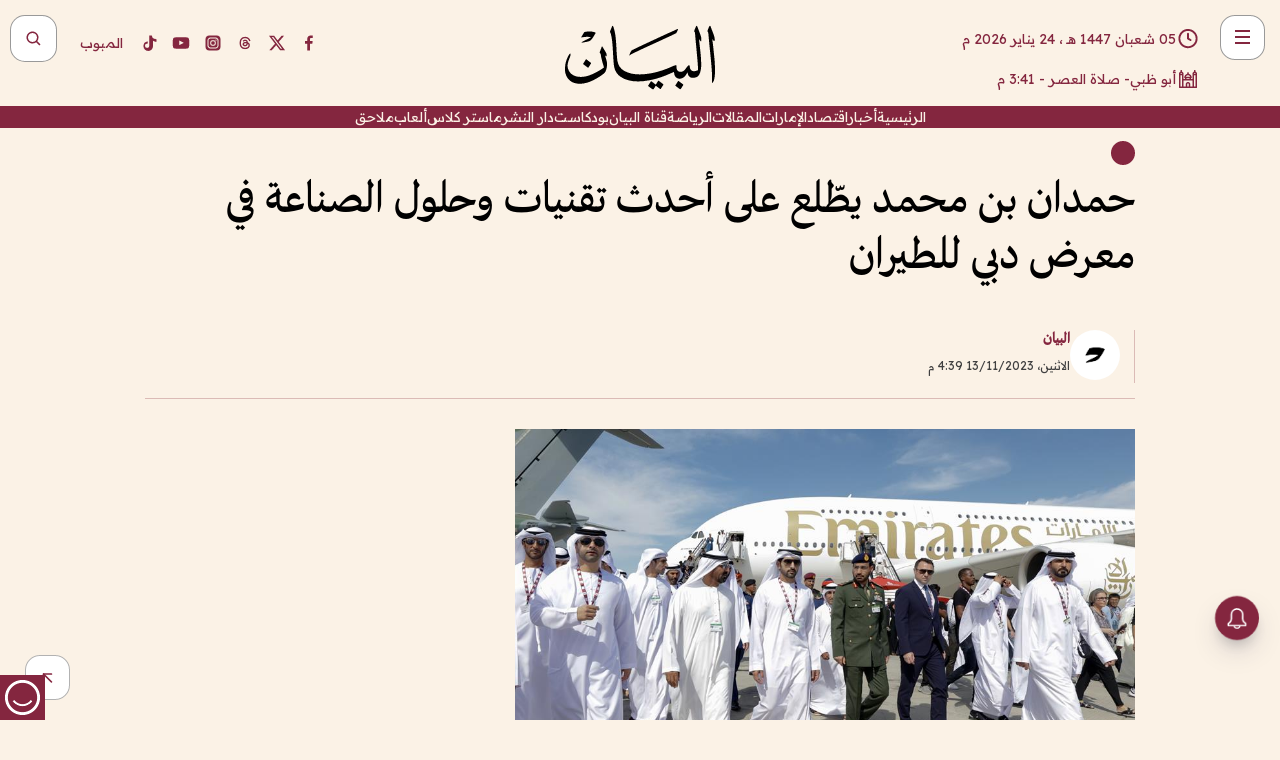

--- FILE ---
content_type: text/html; charset=utf-8
request_url: https://www.albayan.ae/uae/news/2023-11-13-1.4763227
body_size: 30552
content:
<!DOCTYPE html><html lang="ar" dir="rtl"><head prefix="og: https://ogp.me/ns# article: https://ogp.me/ns/article# fb: https://ogp.me/ns/fb#"><meta charSet="utf-8"/><meta name="viewport" content="width=device-width"/><script id="signal-data">
    var signal = {
        "Content": {
            "Topic": "الإمارات العربية المتحدة", 
            "sTopic": "اخبار ",           
            "Keywords": null, 
            "ArticleId": "2274145",
            "ArticleTitle": "حمدان بن محمد يطّلع على أحدث تقنيات وحلول الصناعة في معرض دبي للطيران",
            "ArticleAuthorName": "البيان",
            "ArticlePublishDate": "2023-11-13T16:39:24+00:00",
            "ContentType": "article", 
            "SearchTerm": null, 
            "Platform": 'web'
        },
        "Page": {
            "ChannelLevel1": "Uae",
            "ChannelLevel2": "News",
            "ChannelLevel3": null
        },
        "User": {
            "UserId": null,
            "Country": null
        }
    };
</script><meta name="theme-color" content="#eee9e1"/><meta name="author" content="البيان"/><meta name="description" content="أثنى سمو الشيخ حمدان بن محمد بن راشد آل مكتوم، ولي عهد دبي، على التنظيم المتميز للدورة الثامنة عشرة لمعرض دبي للطيران، الحدث الأبرز على أجندة صناعة الطيران العالمية"/><meta name="google-site-verification" content="qlwIQnfCt2On3q5tmj18eji8OBSphVrRy2uJSsRO-Q4"/><meta name="google-play-app" content="app-id=ae.albayan"/><meta name="apple-itunes-app" content="app-id=668577002"/><meta name="y_key" content="14a4a6420b7b0876"/><meta name="msvalidate.01" content="97B560A2BDDF76982EF1BBF2E5F4DE45"/><meta name="alexaVerifyID" content="z0Wwn3M1Rzoxt_rN13VtYgUPrAI"/><meta property="fb:app_id" content="154646704596614"/><meta property="fb:pages" content="168065096585239"/><link rel="canonical" href="https://www.albayan.ae/uae/news/2023-11-13-1.4763227"/><link rel="amphtml" href="https://www.albayan.ae/amp/uae/news/2023-11-13-1.4763227"/><link rel="icon" href="/favicon.svg"/><link rel="mask-icon" href="/favicon.svg" color="#eee9e1"/><link rel="apple-touch-icon" href="/apple-touch-icon.png"/><link rel="manifest" href="/manifest.webmanifest"/><link rel="image_src" href="https://www.albayan.ae/assets/archives/images/2023/11/13/4763228.jpg"/><meta property="og:title" content="حمدان بن محمد يطّلع على أحدث تقنيات وحلول الصناعة في معرض دبي للطيران"/><meta property="og:url" content="https://www.albayan.ae/uae/news/2023-11-13-1.4763227"/><meta property="og:description" content="أثنى سمو الشيخ حمدان بن محمد بن راشد آل مكتوم، ولي عهد دبي، على التنظيم المتميز للدورة الثامنة عشرة لمعرض دبي للطيران، الحدث الأبرز على أجندة صناعة الطيران العالمية"/><meta property="og:site_name" content="البيان"/><meta property="og:locale" content="ar_AR"/><meta property="og:image" content="https://www.albayan.ae/assets/archives/images/2023/11/13/4763228.jpg"/><meta property="og:image:alt" content="حمدان بن محمد يطّلع على أحدث تقنيات وحلول الصناعة في معرض دبي للطيران"/><meta property="og:type" content="article"/><meta property="article:published_time" content="2023-11-13T16:39:24+00:00"/><meta property="article:modified_time" content="2023-11-13T19:07:09+00:00"/><meta name="twitter:card" content="summary_large_image"/><meta name="twitter:site" content="@AlBayanNews"/><meta name="twitter:creator" content="@AlBayanNews"/><meta name="twitter:url" content="https://www.albayan.ae/uae/news/2023-11-13-1.4763227"/><meta name="twitter:title" content="حمدان بن محمد يطّلع على أحدث تقنيات وحلول الصناعة في معرض دبي للطيران"/><meta name="twitter:description" content="أثنى سمو الشيخ حمدان بن محمد بن راشد آل مكتوم، ولي عهد دبي، على التنظيم المتميز للدورة الثامنة عشرة لمعرض دبي للطيران، الحدث الأبرز على أجندة صناعة الطيران العالمية"/><meta name="twitter:image:src" content="https://www.albayan.ae/assets/archives/images/2023/11/13/4763228.jpg"/><meta property="twitter:account_id" content="4503599627709422"/><meta name="twitter:app:name:iphone" content="البيان"/><meta name="twitter:app:id:iphone" content="668577002"/><meta name="twitter:app:name:ipad" content="البيان"/><meta name="twitter:app:id:ipad" content="668577002"/><meta name="twitter:app:name:googleplay" content="البيان"/><meta name="twitter:app:id:googleplay" content="ae.albayan"/><script type="application/ld+json">
    {
        "@context": "https://schema.org",
        "@type": "NewsMediaOrganization",
        "@id": "https://www.albayan.ae#organization",
        "url": "https://www.albayan.ae",
        "name": "البيان",
        "alternateName": "Al Bayan",
        "logo": {
            "@type": "ImageObject",
            "@id": "https://www.albayan.ae#logo",
            "inLanguage": "ar",
            "url": "https://www.albayan.ae/logo.svg",
            "width": 1200,
            "height": 675,
            "caption": "البيان"
        },
        "image": {
            "@id": "https://www.albayan.ae#logo"
        },
        "correctionsPolicy": "https://www.albayan.ae/privacy-policy",
        "ethicsPolicy": "https://www.albayan.ae/privacy-policy",
        "masthead": "https://www.albayan.ae/about-us",
        "verificationFactCheckingPolicy": "https://www.albayan.ae/privacy-policy",
        "sameAs": [
            "https://twitter.com/albayannews",
            "https://www.linkedin.com/company/albayannews",
            "https://www.facebook.com/168065096585239"
        ]
    }</script><script type="application/ld+json">
    {
		"@context": "https://schema.org",
		"@type": "WebSite",
		"@id": "https://www.albayan.ae#website",
		"url": "https://www.albayan.ae",
    "thumbnailUrl": "https://www.albayan.ae/logo.svg",
		"inLanguage": "ar",
		"name": "البيان",
		"description": "موقع إخباري تتابعون فيه أخبار دبي،الإمارات،أبوظبي، السعودية،دول الخليج،مصر،سوريا،تركيا،ومستجدات الأحداث العربية والعالمية ، في السياسة والرياضة والاقتصاد والعلوم والفن والتكنولوجيا والثقافة ، أخبار الشيخ محمد بن راشد ومحمد بن زايد وخليفة بن زايد ، ، وعبد الله بن زايد ،والسيسي ، والسلطان قابوس ،أخبار الفضاء ،خليفة سات",
		"publisher": {
			"@id": "https://www.albayan.ae#organization"
		},
		"potentialAction": [
		    {
		    	"@type": "SearchAction",
		    	"target": "https://www.albayan.ae/search?q={search_term_string}",
		    	"query-input": "required name=search_term_string"
		    }
		]
	}</script><script type="application/ld+json">
    {
		"@context": "https://schema.org",
		"@type": "WebPage",
		"@id": "https://www.albayan.ae/uae/news/2023-11-13-1.4763227#webpage",
		"url": "https://www.albayan.ae/uae/news/2023-11-13-1.4763227",
	    "isPartOf": {
			"@id": "https://www.albayan.ae#website"
		},
    "inLanguage": "ar",
		"name": "حمدان بن محمد يطّلع على أحدث تقنيات وحلول الصناعة في معرض دبي للطيران",
		"headline": "حمدان بن محمد يطّلع على أحدث تقنيات وحلول الصناعة في معرض دبي للطيران",
    "thumbnailUrl": "https://www.albayan.ae/logo.svg",
    "description": "أثنى سمو الشيخ حمدان بن محمد بن راشد آل مكتوم، ولي عهد دبي، على التنظيم المتميز للدورة الثامنة عشرة لمعرض دبي للطيران، الحدث الأبرز على أجندة صناعة الطيران العالمية",
		"breadcrumb": {
            "@id": "https://www.albayan.ae/uae/news/2023-11-13-1.4763227#breadcrumb"
        },
		"about": {
		   	"@id": "https://www.albayan.ae#organization"
		},
		"potentialAction": [
	    {
			"@type": "ReadAction",
			"target": [
	    		"https://www.albayan.ae/uae/news/2023-11-13-1.4763227"
			]
			}
		]
	}</script><script type="application/ld+json">
  {
    "@context": "https://schema.org",
    "@type": "BreadcrumbList",
    "@id": "https://www.albayan.ae/uae/news/2023-11-13-1.4763227#breadcrumb",
    "itemListElement": [
      {
        "@type": "ListItem",
        "position": 1,
        "item": {
          "@id": "https://www.albayan.ae/uae",
          "name": "الإمارات"
        }
      }
      ,{
        "@type": "ListItem",
        "position": 2,
        "item": {
          "@id": "https://www.albayan.ae/uae/news",
          "name": "اخبار وتقارير"
        }
      }
      
    ]
  }</script><script type="application/ld+json">
    {
      "@context": "https://schema.org",
      "@type": "NewsArticle",
      "@id": "https://www.albayan.ae/uae/news/2023-11-13-1.4763227#article",
      "isPartOf": {
        "@id": "https://www.albayan.ae/uae/news/2023-11-13-1.4763227#webpage"
      },
      "inLanguage": "ar",
      "url": "https://www.albayan.ae/uae/news/2023-11-13-1.4763227",
      "thumbnailUrl": "https://www.albayan.ae/assets/archives/images/2023/11/13/4763228.jpg",
      "headline": "حمدان بن محمد يطّلع على أحدث تقنيات وحلول الصناعة في معرض دبي للطيران",
      "datePublished": "2023-11-13T16:39:24+00:00",
      "dateModified": "2023-11-13T19:07:09+00:00",
      "dateCreated": "2023-11-13T19:07:09+00:00",
      "mainEntityOfPage": {
        "@id": "https://www.albayan.ae/uae/news/2023-11-13-1.4763227#webpage"
      },
      "publisher": {
        "@type": "Organization",
        "name": "البيان",
        "logo": {
          "@type": "ImageObject",
          "url": "https://www.albayan.ae/logo.png",
          "width": 140,
          "height": 60
        }
      },
      "image": {
        "@id": "https://www.albayan.ae/assets/archives/images/2023/11/13/4763228.jpg#primaryimage"
      },
      "creator": [ "البيان" ],
      "author": {
        "@type": "Person",
        "name": "البيان"
      },
      "articleSection": [ "الإمارات","اخبار وتقارير" ],
      "copyrightYear": "2026",
      "copyrightHolder": {
        "@id": "https://www.albayan.ae#organization"
      }
    }</script><script type="application/ld+json">
    {
      "@context": "https://schema.org",
      "@type": "ImageObject",
      "@id": "https://www.albayan.ae/assets/archives/images/2023/11/13/4763228.jpg#primaryimage",
      "inLanguage": "ar",
      "url": "https://www.albayan.ae/assets/archives/images/2023/11/13/4763228.jpg",
      "width": 1600,
      "height": 1067
    }</script><title>حمدان بن محمد يطّلع على أحدث تقنيات وحلول الصناعة في معرض دبي للطيران</title><meta name="next-head-count" content="5"/><link data-next-font="" rel="preconnect" href="/" crossorigin="anonymous"/><link rel="preload" href="/_next/static/css/6216796cf473b63f.css" as="style"/><link rel="stylesheet" href="/_next/static/css/6216796cf473b63f.css" data-n-g=""/><link rel="preload" href="/_next/static/css/1a959bb3eb592212.css" as="style"/><link rel="stylesheet" href="/_next/static/css/1a959bb3eb592212.css" data-n-p=""/><noscript data-n-css=""></noscript><script defer="" nomodule="" src="/_next/static/chunks/polyfills-78c92fac7aa8fdd8.js"></script><script src="/_next/static/chunks/webpack-3da754b2cd1bbc13.js" defer=""></script><script src="/_next/static/chunks/framework-0995a3e8436ddc4f.js" defer=""></script><script src="/_next/static/chunks/main-2e36dc615c290c0b.js" defer=""></script><script src="/_next/static/chunks/pages/_app-1146751e530b2149.js" defer=""></script><script src="/_next/static/chunks/36d2f571-b6c4a1b8fb3f7f35.js" defer=""></script><script src="/_next/static/chunks/590-1e9cef6c9d774fac.js" defer=""></script><script src="/_next/static/chunks/8239-3089d2302c38684a.js" defer=""></script><script src="/_next/static/chunks/3294-a7bb5afc4eb4bb93.js" defer=""></script><script src="/_next/static/chunks/6161-6762a5f6571a7777.js" defer=""></script><script src="/_next/static/chunks/21-4a3ba62f4614d21a.js" defer=""></script><script src="/_next/static/chunks/3348-7b642076d9cfdf65.js" defer=""></script><script src="/_next/static/chunks/7984-2b00b2ed76771a31.js" defer=""></script><script src="/_next/static/chunks/pages/%5Bsection_name%5D/%5Bsub_section_name%5D/%5Bsub_sub_section_name%5D-809932c2ab03d0c8.js" defer=""></script><script src="/_next/static/0d3a171/_buildManifest.js" defer=""></script><script src="/_next/static/0d3a171/_ssgManifest.js" defer=""></script></head><body id="body" class="uae news"><noscript><iframe src="https://www.googletagmanager.com/ns.html?id=GTM-T9H5KXLT" height="0" width="0" style="display:none;visibility:hidden"></iframe></noscript><div id="__next"><div class="page-wrapper"><header class="section-header "><div><div><div class="bm-burger-button" style="z-index:1000"><button type="button" id="react-burger-menu-btn" style="position:absolute;left:0;top:0;z-index:1;width:100%;height:100%;margin:0;padding:0;border:none;font-size:0;background:transparent;cursor:pointer">Open Menu</button><span><span class="bm-burger-bars" style="position:absolute;height:20%;left:0;right:0;top:0%;opacity:1"></span><span class="bm-burger-bars" style="position:absolute;height:20%;left:0;right:0;top:40%;opacity:1"></span><span class="bm-burger-bars" style="position:absolute;height:20%;left:0;right:0;top:80%;opacity:1"></span></span></div></div><div id="" class="bm-menu-wrap" style="position:fixed;right:0;z-index:1100;width:300px;height:100%;-moz-transform:translate3d(100%, 0, 0);-ms-transform:translate3d(100%, 0, 0);-o-transform:translate3d(100%, 0, 0);-webkit-transform:translate3d(100%, 0, 0);transform:translate3d(100%, 0, 0);transition:all 0.5s" aria-hidden="true"><div class="bm-menu" style="height:100%;box-sizing:border-box;overflow:auto"><nav class="bm-item-list" style="height:100%"><div class="bm-item offcanvas-wrapper" style="display:block" tabindex="-1"><div class="menu"><div class="mobile-search-wrapper "><form><div class="icon"><svg stroke="currentColor" fill="currentColor" stroke-width="0" viewBox="0 0 24 24" height="1em" width="1em" xmlns="http://www.w3.org/2000/svg"><path d="M10 18a7.952 7.952 0 0 0 4.897-1.688l4.396 4.396 1.414-1.414-4.396-4.396A7.952 7.952 0 0 0 18 10c0-4.411-3.589-8-8-8s-8 3.589-8 8 3.589 8 8 8zm0-14c3.309 0 6 2.691 6 6s-2.691 6-6 6-6-2.691-6-6 2.691-6 6-6z"></path></svg></div><input type="text" placeholder="أخبار" aria-label="أخبار" value=""/><input type="submit" aria-label="بحث" value="بحث"/></form></div><div>...</div></div><a class="menu-item--small"></a><div class="social-icons hide-on-tablet hide-on-laptop hide-on-desktop"><a rel="noopener" href="https://www.facebook.com/AlBayanNews/" aria-label="Facebook" target="_blank"><svg xmlns="http://www.w3.org/2000/svg" viewBox="0 0 24 24"><path fill="currentColor" d="M15.12,5.32H17V2.14A26.11,26.11,0,0,0,14.26,2C11.54,2,9.68,3.66,9.68,6.7V9.32H6.61v3.56H9.68V22h3.68V12.88h3.06l.46-3.56H13.36V7.05C13.36,6,13.64,5.32,15.12,5.32Z"></path></svg></a><a rel="noopener" href="https://x.com/AlBayanNews" aria-label="X (Twitter)" target="_blank"><svg xmlns="http://www.w3.org/2000/svg" viewBox="0 0 24 24"><path fill="currentColor" d="M18.244 2.25h3.308l-7.227 8.26 8.502 11.24H16.17l-5.214-6.817L4.99 21.75H1.68l7.73-8.835L1.254 2.25H8.08l4.713 6.231zm-1.161 17.52h1.833L7.084 4.126H5.117z"></path></svg></a><a rel="noopener" href="https://www.threads.com/@albayannews" aria-label="Threads" target="_blank"><svg xmlns="http://www.w3.org/2000/svg" viewBox="0 0 24 24"><path fill="#84263F" d="M12.0439 3.7998C12.8754 3.7998 14.2897 3.8607 15.6836 4.54102C17.0859 5.22553 18.4505 6.52934 19.1914 8.97852L19.252 9.17773L19.0498 9.22949L17.6904 9.58301L17.5088 9.62988L17.4502 9.45117C16.9012 7.78344 16.0606 6.83735 15.1123 6.30273C14.1578 5.76461 13.0705 5.62988 12.0059 5.62988C10.2655 5.62991 8.9325 6.15872 8.03027 7.22266C7.12327 8.29252 6.62406 9.93555 6.62402 12.2197C6.62402 14.2561 7.17773 15.7884 8.12012 16.8096C9.06078 17.8288 10.4106 18.3632 12.0537 18.3633C13.4097 18.3633 14.5779 18.0101 15.4014 17.415C16.2214 16.8224 16.7012 15.9905 16.7012 15.0068C16.7011 14.3483 16.425 13.8615 16.1387 13.5361C16.008 13.3876 15.8751 13.2753 15.7686 13.1963C15.6364 13.7847 15.4035 14.5105 14.918 15.1221C14.3439 15.8451 13.4334 16.3896 11.9873 16.3896C10.2932 16.3896 8.77467 15.214 8.77441 13.6084C8.77441 12.488 9.3112 11.7163 10.0527 11.2334C10.7854 10.7562 11.7142 10.5605 12.5244 10.5605C12.9971 10.5606 13.557 10.5891 13.9609 10.6396C13.9132 10.4057 13.7969 10.1359 13.5957 9.90332C13.3276 9.59356 12.9073 9.34671 12.2871 9.34668C11.6834 9.34668 11.3289 9.44502 11.083 9.58203C10.8786 9.69604 10.7351 9.84233 10.5771 10.0225C10.5751 10.1034 10.5486 10.2268 10.4209 10.2949C10.3869 10.2885 10.3492 10.2734 10.3438 10.2705C10.3416 10.2693 10.338 10.2673 10.3369 10.2666C10.3356 10.2658 10.3346 10.265 10.334 10.2646L10.332 10.2637L10.3311 10.2627C10.3297 10.2618 10.327 10.2606 10.3242 10.2588C10.3115 10.2503 10.2774 10.2276 10.21 10.1826L10.209 10.1816L10.0205 10.0557L10.0215 10.0537C9.87627 9.95459 9.69204 9.82835 9.52344 9.71191C9.39456 9.62291 9.2738 9.53967 9.18555 9.47852C9.14141 9.44793 9.10513 9.42265 9.08008 9.40527C9.06757 9.3966 9.05741 9.39034 9.05078 9.38574C9.04759 9.38353 9.04564 9.38106 9.04395 9.37988L9.04199 9.37891L9.04102 9.37793L8.87598 9.26367L8.99121 9.09961C9.38692 8.53378 9.85164 8.13291 10.4033 7.87598C10.9531 7.62004 11.5779 7.51172 12.2871 7.51172C13.3084 7.51174 14.192 7.85607 14.8262 8.52246C15.4363 9.16369 15.7785 10.0594 15.873 11.1689C16.1699 11.3008 16.4468 11.4508 16.7021 11.6221C17.8635 12.4022 18.5097 13.5778 18.5098 14.9248C18.5098 16.3397 17.9293 17.6642 16.8252 18.6318C15.7219 19.5988 14.1076 20.2002 12.0537 20.2002C10.2872 20.2001 8.47006 19.6856 7.09277 18.3896C5.7125 17.0909 4.79983 15.0318 4.7998 11.9941C4.7998 8.97467 5.68287 6.91772 7.04785 5.61719C8.41055 4.31896 10.2269 3.79982 12.0439 3.7998ZM12.7158 12.3896C11.719 12.3897 11.2004 12.6035 10.9316 12.8428C10.6691 13.0767 10.6123 13.3658 10.6123 13.6064C10.6125 13.9487 10.8096 14.1837 11.0996 14.3438C11.3948 14.5066 11.7602 14.5742 12.0117 14.5742C12.5091 14.5742 12.9667 14.5035 13.3213 14.2109C13.6524 13.9378 13.9272 13.4394 14.0254 12.5107C13.5958 12.4238 13.1583 12.3812 12.7197 12.3896H12.7158Z"></path></svg></a><a rel="noopener" href="https://www.instagram.com/AlBayanNews" aria-label="Instagram" target="_blank"><svg xmlns="http://www.w3.org/2000/svg" viewBox="0 0 24 24"><path fill="currentColor" d="M12,9.52A2.48,2.48,0,1,0,14.48,12,2.48,2.48,0,0,0,12,9.52Zm9.93-2.45a6.53,6.53,0,0,0-.42-2.26,4,4,0,0,0-2.32-2.32,6.53,6.53,0,0,0-2.26-.42C15.64,2,15.26,2,12,2s-3.64,0-4.93.07a6.53,6.53,0,0,0-2.26.42A4,4,0,0,0,2.49,4.81a6.53,6.53,0,0,0-.42,2.26C2,8.36,2,8.74,2,12s0,3.64.07,4.93a6.86,6.86,0,0,0,.42,2.27,3.94,3.94,0,0,0,.91,1.4,3.89,3.89,0,0,0,1.41.91,6.53,6.53,0,0,0,2.26.42C8.36,22,8.74,22,12,22s3.64,0,4.93-.07a6.53,6.53,0,0,0,2.26-.42,3.89,3.89,0,0,0,1.41-.91,3.94,3.94,0,0,0,.91-1.4,6.6,6.6,0,0,0,.42-2.27C22,15.64,22,15.26,22,12S22,8.36,21.93,7.07Zm-2.54,8A5.73,5.73,0,0,1,19,16.87,3.86,3.86,0,0,1,16.87,19a5.73,5.73,0,0,1-1.81.35c-.79,0-1,0-3.06,0s-2.27,0-3.06,0A5.73,5.73,0,0,1,7.13,19a3.51,3.51,0,0,1-1.31-.86A3.51,3.51,0,0,1,5,16.87a5.49,5.49,0,0,1-.34-1.81c0-.79,0-1,0-3.06s0-2.27,0-3.06A5.49,5.49,0,0,1,5,7.13a3.51,3.51,0,0,1,.86-1.31A3.59,3.59,0,0,1,7.13,5a5.73,5.73,0,0,1,1.81-.35h0c.79,0,1,0,3.06,0s2.27,0,3.06,0A5.73,5.73,0,0,1,16.87,5a3.51,3.51,0,0,1,1.31.86A3.51,3.51,0,0,1,19,7.13a5.73,5.73,0,0,1,.35,1.81c0,.79,0,1,0,3.06S19.42,14.27,19.39,15.06Zm-1.6-7.44a2.38,2.38,0,0,0-1.41-1.41A4,4,0,0,0,15,6c-.78,0-1,0-3,0s-2.22,0-3,0a4,4,0,0,0-1.38.26A2.38,2.38,0,0,0,6.21,7.62,4.27,4.27,0,0,0,6,9c0,.78,0,1,0,3s0,2.22,0,3a4.27,4.27,0,0,0,.26,1.38,2.38,2.38,0,0,0,1.41,1.41A4.27,4.27,0,0,0,9,18.05H9c.78,0,1,0,3,0s2.22,0,3,0a4,4,0,0,0,1.38-.26,2.38,2.38,0,0,0,1.41-1.41A4,4,0,0,0,18.05,15c0-.78,0-1,0-3s0-2.22,0-3A3.78,3.78,0,0,0,17.79,7.62ZM12,15.82A3.81,3.81,0,0,1,8.19,12h0A3.82,3.82,0,1,1,12,15.82Zm4-6.89a.9.9,0,0,1,0-1.79h0a.9.9,0,0,1,0,1.79Z"></path></svg></a><a rel="noopener" href="https://www.youtube.com/@albayanonline" aria-label="YouTube" target="_blank"><svg xmlns="http://www.w3.org/2000/svg" viewBox="0 0 24 24"><path fill="currentColor" d="M23,9.71a8.5,8.5,0,0,0-.91-4.13,2.92,2.92,0,0,0-1.72-1A78.36,78.36,0,0,0,12,4.27a78.45,78.45,0,0,0-8.34.3,2.87,2.87,0,0,0-1.46.74c-.9.83-1,2.25-1.1,3.45a48.29,48.29,0,0,0,0,6.48,9.55,9.55,0,0,0,.3,2,3.14,3.14,0,0,0,.71,1.36,2.86,2.86,0,0,0,1.49.78,45.18,45.18,0,0,0,6.5.33c3.5.05,6.57,0,10.2-.28a2.88,2.88,0,0,0,1.53-.78,2.49,2.49,0,0,0,.61-1,10.58,10.58,0,0,0,.52-3.4C23,13.69,23,10.31,23,9.71ZM9.74,14.85V8.66l5.92,3.11C14,12.69,11.81,13.73,9.74,14.85Z"></path></svg></a><a rel="noopener" href="https://www.tiktok.com/@albayannews?lang=en" aria-label="TikTok" target="_blank"><svg xmlns="http://www.w3.org/2000/svg" viewBox="0 0 24 24"><path fill="currentColor" d="M19.589 6.686a4.793 4.793 0 0 1-3.77-4.245V2h-3.445v13.672a2.896 2.896 0 0 1-2.878 2.916 2.897 2.897 0 0 1-2.878-2.916 2.897 2.897 0 0 1 2.878-2.916c.324 0 .636.056.933.165V9.928a6.361 6.361 0 0 0-5.811 6.344 6.36 6.36 0 0 0 6.36 6.36 6.36 6.36 0 0 0 6.36-6.36V9.042a7.685 7.685 0 0 0 4.5 1.418v-3.45a4.373 4.373 0 0 1-2.25-.838z"></path></svg></a></div></div></nav></div><div><div class="bm-cross-button" style="position:absolute;width:24px;height:24px;right:8px;top:8px"><button type="button" id="react-burger-cross-btn" style="position:absolute;left:0;top:0;z-index:1;width:100%;height:100%;margin:0;padding:0;border:none;font-size:0;background:transparent;cursor:pointer" tabindex="-1">Close Menu</button><span style="position:absolute;top:6px;right:14px"><span class="bm-cross" style="position:absolute;width:3px;height:14px;transform:rotate(45deg)"></span><span class="bm-cross" style="position:absolute;width:3px;height:14px;transform:rotate(-45deg)"></span></span></div></div></div></div><div class="header-normal"><div class="container"><div class="logo-wrapper"><a href="/"><img alt="Al Bayan" loading="lazy" width="150" height="65" decoding="async" data-nimg="1" style="color:transparent" src="/_next/static/media/logo.5cdaafc2.svg"/></a></div></div><div class="left-wrapper"><div class="social-icons hide-on-mobile"><a rel="noopener" href="https://www.facebook.com/AlBayanNews/" aria-label="Facebook" target="_blank"><svg xmlns="http://www.w3.org/2000/svg" viewBox="0 0 24 24"><path fill="#84263F" d="M15.12,5.32H17V2.14A26.11,26.11,0,0,0,14.26,2C11.54,2,9.68,3.66,9.68,6.7V9.32H6.61v3.56H9.68V22h3.68V12.88h3.06l.46-3.56H13.36V7.05C13.36,6,13.64,5.32,15.12,5.32Z"></path></svg></a><a rel="noopener" href="https://x.com/AlBayanNews" aria-label="X (Twitter)" target="_blank"><svg xmlns="http://www.w3.org/2000/svg" viewBox="0 0 24 24"><path fill="#84263F" d="M18.244 2.25h3.308l-7.227 8.26 8.502 11.24H16.17l-5.214-6.817L4.99 21.75H1.68l7.73-8.835L1.254 2.25H8.08l4.713 6.231zm-1.161 17.52h1.833L7.084 4.126H5.117z"></path></svg></a><a rel="noopener" href="https://www.threads.com/@albayannews" aria-label="Threads" target="_blank"><svg xmlns="http://www.w3.org/2000/svg" viewBox="0 0 24 24"><path fill="#84263F" d="M12.0439 3.7998C12.8754 3.7998 14.2897 3.8607 15.6836 4.54102C17.0859 5.22553 18.4505 6.52934 19.1914 8.97852L19.252 9.17773L19.0498 9.22949L17.6904 9.58301L17.5088 9.62988L17.4502 9.45117C16.9012 7.78344 16.0606 6.83735 15.1123 6.30273C14.1578 5.76461 13.0705 5.62988 12.0059 5.62988C10.2655 5.62991 8.9325 6.15872 8.03027 7.22266C7.12327 8.29252 6.62406 9.93555 6.62402 12.2197C6.62402 14.2561 7.17773 15.7884 8.12012 16.8096C9.06078 17.8288 10.4106 18.3632 12.0537 18.3633C13.4097 18.3633 14.5779 18.0101 15.4014 17.415C16.2214 16.8224 16.7012 15.9905 16.7012 15.0068C16.7011 14.3483 16.425 13.8615 16.1387 13.5361C16.008 13.3876 15.8751 13.2753 15.7686 13.1963C15.6364 13.7847 15.4035 14.5105 14.918 15.1221C14.3439 15.8451 13.4334 16.3896 11.9873 16.3896C10.2932 16.3896 8.77467 15.214 8.77441 13.6084C8.77441 12.488 9.3112 11.7163 10.0527 11.2334C10.7854 10.7562 11.7142 10.5605 12.5244 10.5605C12.9971 10.5606 13.557 10.5891 13.9609 10.6396C13.9132 10.4057 13.7969 10.1359 13.5957 9.90332C13.3276 9.59356 12.9073 9.34671 12.2871 9.34668C11.6834 9.34668 11.3289 9.44502 11.083 9.58203C10.8786 9.69604 10.7351 9.84233 10.5771 10.0225C10.5751 10.1034 10.5486 10.2268 10.4209 10.2949C10.3869 10.2885 10.3492 10.2734 10.3438 10.2705C10.3416 10.2693 10.338 10.2673 10.3369 10.2666C10.3356 10.2658 10.3346 10.265 10.334 10.2646L10.332 10.2637L10.3311 10.2627C10.3297 10.2618 10.327 10.2606 10.3242 10.2588C10.3115 10.2503 10.2774 10.2276 10.21 10.1826L10.209 10.1816L10.0205 10.0557L10.0215 10.0537C9.87627 9.95459 9.69204 9.82835 9.52344 9.71191C9.39456 9.62291 9.2738 9.53967 9.18555 9.47852C9.14141 9.44793 9.10513 9.42265 9.08008 9.40527C9.06757 9.3966 9.05741 9.39034 9.05078 9.38574C9.04759 9.38353 9.04564 9.38106 9.04395 9.37988L9.04199 9.37891L9.04102 9.37793L8.87598 9.26367L8.99121 9.09961C9.38692 8.53378 9.85164 8.13291 10.4033 7.87598C10.9531 7.62004 11.5779 7.51172 12.2871 7.51172C13.3084 7.51174 14.192 7.85607 14.8262 8.52246C15.4363 9.16369 15.7785 10.0594 15.873 11.1689C16.1699 11.3008 16.4468 11.4508 16.7021 11.6221C17.8635 12.4022 18.5097 13.5778 18.5098 14.9248C18.5098 16.3397 17.9293 17.6642 16.8252 18.6318C15.7219 19.5988 14.1076 20.2002 12.0537 20.2002C10.2872 20.2001 8.47006 19.6856 7.09277 18.3896C5.7125 17.0909 4.79983 15.0318 4.7998 11.9941C4.7998 8.97467 5.68287 6.91772 7.04785 5.61719C8.41055 4.31896 10.2269 3.79982 12.0439 3.7998ZM12.7158 12.3896C11.719 12.3897 11.2004 12.6035 10.9316 12.8428C10.6691 13.0767 10.6123 13.3658 10.6123 13.6064C10.6125 13.9487 10.8096 14.1837 11.0996 14.3438C11.3948 14.5066 11.7602 14.5742 12.0117 14.5742C12.5091 14.5742 12.9667 14.5035 13.3213 14.2109C13.6524 13.9378 13.9272 13.4394 14.0254 12.5107C13.5958 12.4238 13.1583 12.3812 12.7197 12.3896H12.7158Z"></path></svg></a><a rel="noopener" href="https://www.instagram.com/AlBayanNews" aria-label="Instagram" target="_blank"><svg xmlns="http://www.w3.org/2000/svg" viewBox="0 0 24 24"><path fill="#84263F" d="M12,9.52A2.48,2.48,0,1,0,14.48,12,2.48,2.48,0,0,0,12,9.52Zm9.93-2.45a6.53,6.53,0,0,0-.42-2.26,4,4,0,0,0-2.32-2.32,6.53,6.53,0,0,0-2.26-.42C15.64,2,15.26,2,12,2s-3.64,0-4.93.07a6.53,6.53,0,0,0-2.26.42A4,4,0,0,0,2.49,4.81a6.53,6.53,0,0,0-.42,2.26C2,8.36,2,8.74,2,12s0,3.64.07,4.93a6.86,6.86,0,0,0,.42,2.27,3.94,3.94,0,0,0,.91,1.4,3.89,3.89,0,0,0,1.41.91,6.53,6.53,0,0,0,2.26.42C8.36,22,8.74,22,12,22s3.64,0,4.93-.07a6.53,6.53,0,0,0,2.26-.42,3.89,3.89,0,0,0,1.41-.91,3.94,3.94,0,0,0,.91-1.4,6.6,6.6,0,0,0,.42-2.27C22,15.64,22,15.26,22,12S22,8.36,21.93,7.07Zm-2.54,8A5.73,5.73,0,0,1,19,16.87,3.86,3.86,0,0,1,16.87,19a5.73,5.73,0,0,1-1.81.35c-.79,0-1,0-3.06,0s-2.27,0-3.06,0A5.73,5.73,0,0,1,7.13,19a3.51,3.51,0,0,1-1.31-.86A3.51,3.51,0,0,1,5,16.87a5.49,5.49,0,0,1-.34-1.81c0-.79,0-1,0-3.06s0-2.27,0-3.06A5.49,5.49,0,0,1,5,7.13a3.51,3.51,0,0,1,.86-1.31A3.59,3.59,0,0,1,7.13,5a5.73,5.73,0,0,1,1.81-.35h0c.79,0,1,0,3.06,0s2.27,0,3.06,0A5.73,5.73,0,0,1,16.87,5a3.51,3.51,0,0,1,1.31.86A3.51,3.51,0,0,1,19,7.13a5.73,5.73,0,0,1,.35,1.81c0,.79,0,1,0,3.06S19.42,14.27,19.39,15.06Zm-1.6-7.44a2.38,2.38,0,0,0-1.41-1.41A4,4,0,0,0,15,6c-.78,0-1,0-3,0s-2.22,0-3,0a4,4,0,0,0-1.38.26A2.38,2.38,0,0,0,6.21,7.62,4.27,4.27,0,0,0,6,9c0,.78,0,1,0,3s0,2.22,0,3a4.27,4.27,0,0,0,.26,1.38,2.38,2.38,0,0,0,1.41,1.41A4.27,4.27,0,0,0,9,18.05H9c.78,0,1,0,3,0s2.22,0,3,0a4,4,0,0,0,1.38-.26,2.38,2.38,0,0,0,1.41-1.41A4,4,0,0,0,18.05,15c0-.78,0-1,0-3s0-2.22,0-3A3.78,3.78,0,0,0,17.79,7.62ZM12,15.82A3.81,3.81,0,0,1,8.19,12h0A3.82,3.82,0,1,1,12,15.82Zm4-6.89a.9.9,0,0,1,0-1.79h0a.9.9,0,0,1,0,1.79Z"></path></svg></a><a rel="noopener" href="https://www.youtube.com/@albayanonline" aria-label="YouTube" target="_blank"><svg xmlns="http://www.w3.org/2000/svg" viewBox="0 0 24 24"><path fill="#84263F" d="M23,9.71a8.5,8.5,0,0,0-.91-4.13,2.92,2.92,0,0,0-1.72-1A78.36,78.36,0,0,0,12,4.27a78.45,78.45,0,0,0-8.34.3,2.87,2.87,0,0,0-1.46.74c-.9.83-1,2.25-1.1,3.45a48.29,48.29,0,0,0,0,6.48,9.55,9.55,0,0,0,.3,2,3.14,3.14,0,0,0,.71,1.36,2.86,2.86,0,0,0,1.49.78,45.18,45.18,0,0,0,6.5.33c3.5.05,6.57,0,10.2-.28a2.88,2.88,0,0,0,1.53-.78,2.49,2.49,0,0,0,.61-1,10.58,10.58,0,0,0,.52-3.4C23,13.69,23,10.31,23,9.71ZM9.74,14.85V8.66l5.92,3.11C14,12.69,11.81,13.73,9.74,14.85Z"></path></svg></a><a rel="noopener" href="https://www.tiktok.com/@albayannews?lang=en" aria-label="TikTok" target="_blank"><svg xmlns="http://www.w3.org/2000/svg" viewBox="0 0 24 24"><path fill="#84263F" d="M19.589 6.686a4.793 4.793 0 0 1-3.77-4.245V2h-3.445v13.672a2.896 2.896 0 0 1-2.878 2.916 2.897 2.897 0 0 1-2.878-2.916 2.897 2.897 0 0 1 2.878-2.916c.324 0 .636.056.933.165V9.928a6.361 6.361 0 0 0-5.811 6.344 6.36 6.36 0 0 0 6.36 6.36 6.36 6.36 0 0 0 6.36-6.36V9.042a7.685 7.685 0 0 0 4.5 1.418v-3.45a4.373 4.373 0 0 1-2.25-.838z"></path></svg></a></div><a class="classifieds-btn" href="https://shop.albayan.ae"><span>المبوب</span></a><a class="hidden epaper-btn" target="_blank" href="/[section_name]/[sub_section_name]/[sub_sub_section_name]"><img alt="epaper-download" loading="lazy" width="24" height="24" decoding="async" data-nimg="1" style="color:transparent" src="/_next/static/media/icon-supplication.d03f85b4.svg"/><span>نسخة الـ PDF</span></a></div><div class="right-wrapper"><img alt="today-time" loading="lazy" width="24" height="24" decoding="async" data-nimg="1" style="color:transparent" src="/_next/static/media/icon-clock.1b89c406.svg"/><span></span><div class="floater"><div></div></div></div><div class="search-wrapper desktop "><form><div class="icon"><svg stroke="currentColor" fill="currentColor" stroke-width="0" viewBox="0 0 24 24" height="1em" width="1em" xmlns="http://www.w3.org/2000/svg"><path d="M10 18a7.952 7.952 0 0 0 4.897-1.688l4.396 4.396 1.414-1.414-4.396-4.396A7.952 7.952 0 0 0 18 10c0-4.411-3.589-8-8-8s-8 3.589-8 8 3.589 8 8 8zm0-14c3.309 0 6 2.691 6 6s-2.691 6-6 6-6-2.691-6-6 2.691-6 6-6z"></path></svg></div><input type="text" placeholder="أخبار" aria-label="أخبار" value=""/><input type="submit" aria-label="بحث" value="بحث"/></form></div><div class="search-wrapper mobile "><a href="/prayer-time"><div class="icon"><img alt="prayer-time" loading="lazy" width="24" height="24" decoding="async" data-nimg="1" style="color:transparent" src="/_next/static/media/icon-masjid.31f970c5.svg"/></div></a></div></div></header><section class="section-mega-menu"><div class="container"><div class="mega-menu-wrapper"></div></div></section><div class="canvas"><article id="article-0" class="article article-الإمارات"><div class="container"><header class="article-header"><div class="article-category"><a href="/"><span></span></a></div><h1>حمدان بن محمد يطّلع على أحدث تقنيات وحلول الصناعة في معرض دبي للطيران</h1><div class="article-meta"><div class="article-author"><a href="/author/1174"><img alt="undefined&#x27;s profile picture" title="0" loading="lazy" width="40" height="40" decoding="async" data-nimg="1" style="color:transparent" src="https://www.albayan.ae/assets/authors/1174_1707374288.jpg"/></a><div class="author-text"> <h4>البيان</h4><time class="post-time"></time></div></div></div></header></div><div class="container"><div class="article-featurd-image-section"><div class="article-featured-image"><div class="media-container"><figure><img alt="" loading="lazy" width="680" height="400" decoding="async" data-nimg="1" style="color:transparent;object-fit:contain;object-position:50% 50%" src="https://www.albayan.ae/assets/archives/images/2023/11/13/4763228.jpg"/><div class="article-credit"></div></figure></div></div></div></div><div class="container"><div class="article-body"><div class="article-content"><div class="mobile-social-shares"></div><div><p>أثنى سمو الشيخ حمدان بن محمد بن راشد آل مكتوم، ولي عهد دبي، على التنظيم المتميز للدورة الثامنة عشرة لمعرض دبي للطيران، الحدث الأبرز على أجندة صناعة الطيران العالمية، تأكيداً على مكانته كأهم تجمّع عالمي للقائمين على هذا القطاع الحيوي لعرض أحدث حلول وتقنيات تشكّل مستقبل الطيران حول العالم.</p>
<p><img alt="" src="https://media.albayan.ae/images/fahmi559/tomsxca21.jpg" style="width: 1300px; height: 1950px;"/> منوهاً سموه بما يضمه المعرض من منتجات تعكس التطور التكنولوجي الكبير الذي يشهده قطاع الطيران، مع تضمين هذه الدورة لأحد أهم الملفات المطروحة على طاولة النقاش العالمية وهو ملف الاستدامة.</p>
<p>وتوقّف سمو ولي عهد دبي خلال جولته في المعرض عند منصة شركة "الاتحاد للطيران" حيث هنّأ سموه القائمين على الناقلة بمناسبة احتفالها بمرور 20 عاماً على تأسيسها، متمنياً للشركة مزيداً من التطور والنجاح. واطلع سموه على أحدث طائراتها المنضمة حديثاً إلى أسطولها الجوي.</p>
<p><img alt="" src="https://media.albayan.ae/images/fahmi559/tomsxca22.jpg"/></p>
<p>والخدمات التي تقدمها الشركة الوطنية في إطار مساعيها الرامية إلى تعزيز تنافسيتها عالمياً. وتستعرض "طيران الاتحاد" في هذه الدورة من المعرض طائراتها من طراز بوينغ 787-9، وهي واحدة من أربع طائرات دريملاينر جديدة تنضم إلى الأسطول هذا العام.</p>
<p>كذلك، زار سمو الشيخ حمدان بن محمد بن راشد آل مكتوم منصة الخطوط الجوية القطرية والتي تعرض خلال هذه الدورة من معرض دبي للطيران 3 طائرات من أسطولها، وهي: بوينغ B787-9أحدث إضافة لأسطول الناقلة القطرية، وطائرة إيرباص A350-1000أكبر طائرة تجارية في العالم، إضافة إلى جلفستريم و G650ER وهي طائرة مخصصة لرجال الأعمال تتميز بسرعتها الفائقة.</p>
<p><img alt="" src="https://media.albayan.ae/images/fahmi559/tomsxca23.jpg"/></p>
<p>وتوقّف سموه عند منصة شركة إينوسبيس الكورية الجنوبية في منطقة العرض الخارجي، حيث اطلع سموه على أحد الصواريخ الأصلية التابعة للشركة والمستخدم في إطلاق الأقمار الاصطناعية إلى الفضاء، ويعمل على مرحلتين، ويستخدم محرك صاروخي هجين. كما تتضمن مشاركة كوريا الجنوبية في المعرض هذا العام استعراض طائرتين مروحيتين محليتين هما الطائرة المروحية متعددة الأغراض "سوريون" والطائرة المروحية المسلحة الخفيفة "LAH".</p>
<p>رافق سمو ولي عهد دبي خلال الجولة ، سمو الشيخ أحمد بن سعيد آل مكتوم، رئيس هيئة دبي للطيران المدني رئيس مطارات دبي الرئيس الأعلى الرئيس التنفيذي لطيران الإمارات والمجموعة، وسمو الشيخ منصور بن محمد بن راشد آل مكتوم، رئيس مجلس دبي لأمن المنافذ والحدود، وعدد من كبار المسؤولين.</p>
<p><img alt="" src="https://media.albayan.ae/images/fahmi559/tomsxca24.jpg"/></p>
<p>وتُعد الدورة الثامنة عشرة لمعرض دبي للطيران الأكبر في تاريخ المعرض، الذي يتم تنظيمه كل عامين، ومنذ انطلاقه، حيث تشهد هذه الدورة مشاركة 148دولة وأكثر من 1400 جهة عارضة، فيما يشارك في الحوارات والنقاشات المقامة في إطار الحدث أكثر من 300 متحدث دولي في جهد هدفه اكتشاف فرص التعاون والتقدم التكنولوجي بما يخدم القطاع.</p>
<p><img alt="" src="https://media.albayan.ae/images/fahmi559/tomsxca25.jpg"/></p>
<p><img alt="" src="https://media.albayan.ae/images/fahmi559/tomsxca26.jpg" style="width: 1300px; height: 867px;"/></p></div></div><aside class="sidebar"><div class="mpu-container el1"></div></aside></div></div></article><footer class="section-footer"><div class="container"><div class="footer-top"><div class="column-right"><div class="sub-column"><ul><li><a target="_blank" href="https://www.x.com/AlBayanNews" rel="noopener noreferrer">إكس</a></li><li><a target="_blank" href="https://www.linkedin.com/company/albayannews/" rel="noopener noreferrer">لينكدإن</a></li><li><a target="_blank" href="https://www.facebook.com/AlBayanNews" rel="noopener noreferrer">فيسبوك</a></li><li><a target="_blank" href="https://www.instagram.com/AlBayanNews" rel="noopener noreferrer">انستغرام</a></li><li><a target="_blank" href="https://www.youtube.com/user/albayanonline" rel="noopener noreferrer">يوتيوب</a></li><li><a target="_blank" href="https://www.tiktok.com/" rel="noopener noreferrer">تيك توك</a></li><li><a target="_blank" href="https://www.snapchat.com/" rel="noopener noreferrer">سناب شات</a></li></ul></div><div class="sub-column"><ul><li><a href="/contact-us">اتصل بنا</a></li><li><a href="/our-services">خدماتنا</a></li><li><a href="/advertise-with-us">أعلن معنا</a></li><li><a target="_blank" href="https://epaper.albayan.ae/" rel="noopener noreferrer">اشترك في البيان</a></li><li><a href="/privacy-policy">سياسة الخصوصية</a></li></ul></div></div><div class="column-left"></div></div><div class="footer-bottom"><div class="download-apps"><a href="https://appgallery.huawei.com/#/app/C100091021" target="_blank"><img alt="Huawei" loading="lazy" width="301" height="91" decoding="async" data-nimg="1" style="color:transparent" src="/_next/static/media/get-app-huawei.6c00e344.png"/></a><a href="https://itunes.apple.com/ae/app/shyft-albyan/id668577002?mt=8" target="_blank"><img alt="Apple" loading="lazy" width="301" height="91" decoding="async" data-nimg="1" style="color:transparent" src="/_next/static/media/get-app-ios.380bc858.png"/></a><a href="https://play.google.com/store/apps/details?id=ae.albayan&amp;referrer=utm_source%3Dalbayan.ae%26utm_medium%3Dbadge%26utm_campaign%3Dmobile-apps" target="_blank"><img alt="Google" loading="lazy" width="301" height="91" decoding="async" data-nimg="1" style="color:transparent" src="/_next/static/media/get-app-android.00e8ac2a.png"/></a></div><div class="brands-group"><img alt="Dubai Media" loading="lazy" width="301" height="274" decoding="async" data-nimg="1" class="dmi-img" style="color:transparent" src="/_next/static/media/dubai-media-logo.1215a104.png"/><img alt="Al Bayan" loading="lazy" width="150" height="65" decoding="async" data-nimg="1" class="albayan-img" style="color:transparent" src="/_next/static/media/logo.5cdaafc2.svg"/></div><div class="copyright">جميع الحقوق محفوظة © <!-- -->2026<!-- --> دبي للإعلام<br/>ص.ب 2710، طريق الشيخ زايد، دبي، الإمارات العربية المتحدة</div></div></div><a href="#body" class="back-to-top" aria-label="Back To Top"><svg stroke="currentColor" fill="currentColor" stroke-width="0" viewBox="0 0 256 256" height="1em" width="1em" xmlns="http://www.w3.org/2000/svg"><path d="M213.66,194.34a8,8,0,0,1-11.32,11.32L128,131.31,53.66,205.66a8,8,0,0,1-11.32-11.32l80-80a8,8,0,0,1,11.32,0Zm-160-68.68L128,51.31l74.34,74.35a8,8,0,0,0,11.32-11.32l-80-80a8,8,0,0,0-11.32,0l-80,80a8,8,0,0,0,11.32,11.32Z"></path></svg></a><div id="happinessIcon" class="happiness-icon"><img alt="Happiness Meter Icon" loading="lazy" width="35" height="35" decoding="async" data-nimg="1" class="happiness-icon-img" style="color:transparent" src="/_next/static/media/happiness-icon.8ec72523.png"/></div></footer></div></div></div><script id="__NEXT_DATA__" type="application/json">{"props":{"pageProps":{"articleData":{"response":"success","articles":[{"cms_article_id":2274145,"np_article_id":0,"old_article_id":"1.4763227","article_name":null,"author_id":192,"section_id":0,"sub_section_id":null,"section_name":"الإمارات","sub_section_name":"اخبار وتقارير","sub_section_name_2":null,"sub_section_name_3":null,"post_type":null,"article_title":"حمدان بن محمد يطّلع على أحدث تقنيات وحلول الصناعة في معرض دبي للطيران","article_headline":"","article_subtitle":"","article_body":"\u003cp\u003eأثنى سمو الشيخ حمدان بن محمد بن راشد آل مكتوم، ولي عهد دبي، على التنظيم المتميز للدورة الثامنة عشرة لمعرض دبي للطيران، الحدث الأبرز على أجندة صناعة الطيران العالمية، تأكيداً على مكانته كأهم تجمّع عالمي للقائمين على هذا القطاع الحيوي لعرض أحدث حلول وتقنيات تشكّل مستقبل الطيران حول العالم.\u003c/p\u003e\n\u003cp\u003e\u003cimg alt=\"\" src=\"https://media.albayan.ae/images/fahmi559/tomsxca21.jpg\" style=\"width: 1300px; height: 1950px;\"/\u003e منوهاً سموه بما يضمه المعرض من منتجات تعكس التطور التكنولوجي الكبير الذي يشهده قطاع الطيران، مع تضمين هذه الدورة لأحد أهم الملفات المطروحة على طاولة النقاش العالمية وهو ملف الاستدامة.\u003c/p\u003e\n\u003cp\u003eوتوقّف سمو ولي عهد دبي خلال جولته في المعرض عند منصة شركة \"الاتحاد للطيران\" حيث هنّأ سموه القائمين على الناقلة بمناسبة احتفالها بمرور 20 عاماً على تأسيسها، متمنياً للشركة مزيداً من التطور والنجاح. واطلع سموه على أحدث طائراتها المنضمة حديثاً إلى أسطولها الجوي.\u003c/p\u003e\n\u003cp\u003e\u003cimg alt=\"\" src=\"https://media.albayan.ae/images/fahmi559/tomsxca22.jpg\"/\u003e\u003c/p\u003e\n\u003cp\u003eوالخدمات التي تقدمها الشركة الوطنية في إطار مساعيها الرامية إلى تعزيز تنافسيتها عالمياً. وتستعرض \"طيران الاتحاد\" في هذه الدورة من المعرض طائراتها من طراز بوينغ 787-9، وهي واحدة من أربع طائرات دريملاينر جديدة تنضم إلى الأسطول هذا العام.\u003c/p\u003e\n\u003cp\u003eكذلك، زار سمو الشيخ حمدان بن محمد بن راشد آل مكتوم منصة الخطوط الجوية القطرية والتي تعرض خلال هذه الدورة من معرض دبي للطيران 3 طائرات من أسطولها، وهي: بوينغ B787-9أحدث إضافة لأسطول الناقلة القطرية، وطائرة إيرباص A350-1000أكبر طائرة تجارية في العالم، إضافة إلى جلفستريم و G650ER وهي طائرة مخصصة لرجال الأعمال تتميز بسرعتها الفائقة.\u003c/p\u003e\n\u003cp\u003e\u003cimg alt=\"\" src=\"https://media.albayan.ae/images/fahmi559/tomsxca23.jpg\"/\u003e\u003c/p\u003e\n\u003cp\u003eوتوقّف سموه عند منصة شركة إينوسبيس الكورية الجنوبية في منطقة العرض الخارجي، حيث اطلع سموه على أحد الصواريخ الأصلية التابعة للشركة والمستخدم في إطلاق الأقمار الاصطناعية إلى الفضاء، ويعمل على مرحلتين، ويستخدم محرك صاروخي هجين. كما تتضمن مشاركة كوريا الجنوبية في المعرض هذا العام استعراض طائرتين مروحيتين محليتين هما الطائرة المروحية متعددة الأغراض \"سوريون\" والطائرة المروحية المسلحة الخفيفة \"LAH\".\u003c/p\u003e\n\u003cp\u003eرافق سمو ولي عهد دبي خلال الجولة ، سمو الشيخ أحمد بن سعيد آل مكتوم، رئيس هيئة دبي للطيران المدني رئيس مطارات دبي الرئيس الأعلى الرئيس التنفيذي لطيران الإمارات والمجموعة، وسمو الشيخ منصور بن محمد بن راشد آل مكتوم، رئيس مجلس دبي لأمن المنافذ والحدود، وعدد من كبار المسؤولين.\u003c/p\u003e\n\u003cp\u003e\u003cimg alt=\"\" src=\"https://media.albayan.ae/images/fahmi559/tomsxca24.jpg\"/\u003e\u003c/p\u003e\n\u003cp\u003eوتُعد الدورة الثامنة عشرة لمعرض دبي للطيران الأكبر في تاريخ المعرض، الذي يتم تنظيمه كل عامين، ومنذ انطلاقه، حيث تشهد هذه الدورة مشاركة 148دولة وأكثر من 1400 جهة عارضة، فيما يشارك في الحوارات والنقاشات المقامة في إطار الحدث أكثر من 300 متحدث دولي في جهد هدفه اكتشاف فرص التعاون والتقدم التكنولوجي بما يخدم القطاع.\u003c/p\u003e\n\u003cp\u003e\u003cimg alt=\"\" src=\"https://media.albayan.ae/images/fahmi559/tomsxca25.jpg\"/\u003e\u003c/p\u003e\n\u003cp\u003e\u003cimg alt=\"\" src=\"https://media.albayan.ae/images/fahmi559/tomsxca26.jpg\" style=\"width: 1300px; height: 867px;\"/\u003e\u003c/p\u003e","article_custom_fields":"{\"_id\":\"1.4763227\",\"categories\":[{\"category\":[{\"id\":\"dmi.albayan.category.online\",\"name\":\"Online Team Production\"}]},{\"category\":[{\"id\":\"dmi.albayan.category.emirates\",\"name\":\"UAE\"},{\"id\":\"dmi.albayan.category.emirates.news\",\"name\":\"News\"}]},{\"category\":[{\"id\":\"dmi.albayan.category.breakingnews\",\"name\":\"Breaking News\"}]}],\"allow-comments\":true,\"adUnit\":\"\\/7229,22312099265\\/AlBayan\\/UAE\\/News\",\"pages\":[{\"id\":\"2.1812\",\"title\":\"\\u0627\\u0644\\u0625\\u0645\\u0627\\u0631\\u0627\\u062a\",\"titleEN\":\"UAE\",\"link\":\"https:\\/\\/www.albayan.ae\\/uae\"},{\"id\":\"2.1813\",\"title\":\"\\u0627\\u062e\\u0628\\u0627\\u0631 \\u0648\\u062a\\u0642\\u0627\\u0631\\u064a\\u0631\",\"titleEN\":\"News\",\"link\":\"https:\\/\\/www.albayan.ae\\/uae\\/news\"}],\"visible-online\":\"true\",\"workflowaction\":\"public\",\"download\":\"yes\",\"downloaded_date\":\"2024-01-16T11:56:50+04:00\",\"bannerImages\":null}","cms_type":null,"seo_meta_keywords":"حمدان,بن,محمد,يطّلع,على,أحدث,تقنيات,وحلول,الصناعة,في,معرض,دبي,للطيران","seo_meta_description":"أثنى سمو الشيخ حمدان بن محمد بن راشد آل مكتوم، ولي عهد دبي، على التنظيم المتميز للدورة الثامنة عشرة لمعرض دبي للطيران، الحدث الأبرز على أجندة صناعة الطيران العالمية","seo_meta_title":"حمدان بن محمد يطّلع على أحدث تقنيات وحلول الصناعة في معرض دبي للطيران","publish_time":"2023-11-13T16:39:24+00:00","related_articles_ids":null,"article_tags":"","visit_count":0,"sponsored_flag":0,"offer_flag":0,"featured_article_flag":0,"media_gallery_flag":0,"video_gallery_flag":0,"highlight_flag":0,"top_story_flag":0,"is_updated":1,"is_old_article":1,"article_byline":"البيان","ts":"2024-12-12 11:40:08","last_edited":"2023-11-13T19:07:09+00:00","alt_publish_time":"2023-11-13T16:39:24+00:00","image_path":{"image_path":"albayan/uploads/archives/images/2023/11/13/4763228.jpg","media_type":0,"title":"33","desc":"Photo: N/A, License: N/A"},"author_name":"البيان","slide_show":0,"breaking_news":0,"visit_count_update_date":"2024-02-05 14:28:51","permalink":"uae/news/2023-11-13-1.4763227","post_name":"","summary":"","article_source":"","article_shortlink":"","is_active":1,"old_id":0,"publish_time_1":"0000-00-00 00:00:00","publish_time_2":"0000-00-00 00:00:00","publish_time_3":"0000-00-00 00:00:00","image_path_backup":"{\"image_path\":\"https:\\/\\/www.albayan.ae\\/polopoly_fs\\/1.4763228.1699893477!\\/image\\/image.jpg\",\"media_type\":0,\"title\":\"33\",\"desc\":\"Photo: N\\/A, License: N\\/A\"}","permalink_backup":"","image":[{"cms_image_id":1757350,"np_image_id":0,"np_related_article_id":2274145,"old_id":0,"image_caption":null,"cms_type":null,"image_description":"Photo: N/A, License: N/A","image_path":"albayan/uploads/archives/images/2023/11/13/4763228.jpg","image_path_old":"https://www.albayan.ae/polopoly_fs/1.4763228.1699893477!/image/image.jpg","media_type":0,"is_old_image":0,"small_image":null,"is_updated":0,"image_cropping":null,"media_order":0,"is_copied":0,"image_is_deleted":0,"publish_time":"0000-00-00 00:00:00","original_image_path":"","small_image_1":"","image_path_backup":"","image_custom_fields":"{\"created\":\"2023-11-13T16:38:07+0000\",\"imageType\":\"image\",\"width\":960,\"height\":550,\"id\":\"1.4763228\",\"filename\":\"4763228.jpg\"}"}],"author_info":{"cms_author_id":192,"np_author_id":1174,"author_name":"البيان","old_author_id":"1.1994530","old_author_url":"1.1994530","author_image":"albayan/uploads/authors/1174_1707374288.jpg","cms_type":"live","authorcol":"","slug":"","old_id":0,"is_updated":0,"email":"","author_email":"","author_twitter":"","author_phone":"","author_mobile":"","author_description":"","author_code":"","author_is_columnist":0,"author_columns":"","author_extra_fields":"{\"section_id\":0,\"author_title\":\"\"}","author_category":"0","author_initial":"","last_modified":"2024-02-08 10:38:08","is_active":1,"author_order":"","author_facebook":"","author_linkedin":""},"custom_fields":{"_id":"1.4763227","categories":[{"category":[{"id":"dmi.albayan.category.online","name":"Online Team Production"}]},{"category":[{"id":"dmi.albayan.category.emirates","name":"UAE"},{"id":"dmi.albayan.category.emirates.news","name":"News"}]},{"category":[{"id":"dmi.albayan.category.breakingnews","name":"Breaking News"}]}],"allow-comments":true,"adUnit":"/7229,22312099265/AlBayan/UAE/News","pages":[{"id":"2.1812","title":"الإمارات","titleEN":"UAE","link":"https://www.albayan.ae/uae"},{"id":"2.1813","title":"اخبار وتقارير","titleEN":"News","link":"https://www.albayan.ae/uae/news"}],"visible-online":"true","workflowaction":"public","download":"yes","downloaded_date":"2024-01-16T11:56:50+04:00","bannerImages":null},"section_info":"","sub_section_info":"","section_url":"/"}]},"widgetData":{"response":"success","widget_data":{"widget_data_info":{"active_tabs":null,"id":3,"title":"آخر الأخبار","link":"","html":"","view_data":{"articles":[{"cms_article_id":1026961,"np_article_id":2029331,"article_name":"2029331","article_title":"تأثير \"الدومينو\".. لماذا تنسحب شركات الهواتف الذكية من الأسواق في 2026؟","article_headline":"","article_subtitle":"","article_body":"\u003cp class='article-text'\u003e\u003cdiv data-empty=\"false\"\u003eلماذا تنسحب شركات الهواتف الذكية من الأسواق بشكل مفاجئ؟.. هل هناك أزمة عالمية نحن بصددها؟ وهل تصنع تلك الانسحابات ‏أزمة أخرى؟\u003c/div\u003e\u003c/p\u003e\u003cp class='article-text'\u003e\u003cdiv data-empty=\"false\"\u003eمنذ بضعة أيام أعلنت شركة آسوس عن الخروج من عالم الهواتف الذكية وعدم إنتاج أي هواتف جديدة في 2026، وقالت آسوس إنها ‏لن تُنهي مسيرتها بالكامل في إنتاج الهواتف بسلسلتي زين فون الاقتصادية وروج المخصصة للألعاب، ولكنها لن تكون في الأسواق ‏للعام الحالي 2026 على الأقل.‏\u003c/div\u003e\u003c/p\u003e\u003cp class='article-text'\u003e\u003cdiv data-empty=\"false\"\u003eإلى هنا والأمر يبدو عادياً أن شركة ليس لها الكثير من الحصة السوقية في عالم الهواتف تنسحب منه تاركة المجال للآخرين لتجنب ‏الخسارة، ولكن تبع ذلك الإعلان العديد من التصرفات التقشفية لعملاق آخر في صناعة الهواتف الذكية وهو وان بلس الذي تردد ‏انسحابه هو الآخر من الأسواق.. وهنا يبدأ الأمر وكأنه تأثير الدومينو والقوالب تنهار الواحد تلو الآخر.. فلماذا؟ وما الذي يحدث في ‏عالم الهواتف الذكية؟!‏\u003c/div\u003e\u003c/p\u003e\u003cp class='article-text'\u003e\u003cdiv data-empty=\"false\"\u003eرغم نفي وان بلس الانسحاب من عالم الهواتف بعدما أعلن قبل أيام موقع \"أندرويد أوثوريتي\" أن وان بلس لن تطرح هواتف في ‏‏2026، إلا أن ذلك النفي لا ينفي أن وان بلس التابعة لمجموعة بي بي كيه المالكة لأوبو وفيفو آيكو وريل مي، قد قلصت عمالتها في ‏أوروبا والولايات المتحدة وحتى في الهند، التي تحقق فيها أعلى مبيعات الشركة، قلصت وان بلس عدد العاملين في الشركة وسرحت ‏العشرات من الموظفين.. في تصرف يتعارض تماماً مع نفي الانسحاب.‏\u003c/div\u003e\u003c/p\u003e\u003cp class='article-text'\u003e\u003cdiv data-empty=\"false\"\u003eونفس الأمر حدث مع آسوس التي أغلقت قطاع تصنيع الهواتف الذكية، وسرحت العشرات من العاملين في القطاع، قبل أن تعلن ‏رسمياً الانسحاب من الأسواق، والأمر يعود للخسائر الكبيرة المحتملة التي تتعرض لها تلك الشركات.. ماذا يعني محتملة؟ ‏\u003c/div\u003e\u003c/p\u003e\u003cp class='article-text'\u003e\u003cdiv data-empty=\"false\"\u003eهي خسائر ليست حالية، فالحقيقة أن تلك الشركات لم تخسر بعد، ولكن في ظل الارتفاع الجنوني لأسعار شرائح الـ\"‏NAND‏\" ‏المتعلقة بالرامات، أصبح لزاماً على تلك الشركات رفع أسعارها لتجنب الخسارة، في الوقت نفسه تعاني كل الشركات الصينية وحتى ‏غير الصينية من فوضى الجمارك والضرائب سواء الأمريكية أو في غيرها من البلاد.‏\u003c/div\u003e\u003c/p\u003e\u003cp class='article-text'\u003e\u003cdiv data-empty=\"false\"\u003e\u003ca href=\"https://www.albayan.ae/technology/science-technology/software-saas/999932\" target=\"_blank\"\u003eشرائح الـ\"‏NAND‏\"، هي المستخدمة في الرامات\u003c/a\u003e، وبعض وحدات التخزين، والتي تشتري منها شركات الذكاء الاصطناعي ‏بالمليارات، مما تسبب في نقص حاد في وجودها في الأسواق وارتفاع أسعارها بشكل مبالغ فيه.‏\u003c/div\u003e\u003c/p\u003e\u003cp class='article-text'\u003e\u003cdiv data-empty=\"false\"\u003eوأصبحت تلك الشركات التي تنتج هواتف تصنف أنها اقتصادية أو ليست رائدة في عالم الهواتف، فارتفاع الأسعار لتجنب الخسائر ‏سيضع تلك الشركات صغيرة الحجم نسبياً مقارنة بأبل وسامسونج في مهب الريح، لكون تلك الأجهزة سيقترب سعرها من الفئات ‏المتطورة، مما سيقلص حصتها السوقية بشكل أكبر، وهي خسائر قد لا تتحملها تلك الشركات، لذلك رأت أنه من الأكثر أماناً ‏الانسحاب من الأسواق مؤقتاً لحين استقامة الأمور واستقرار أوضاع الرامات والجمارك.‏\u003c/div\u003e\u003c/p\u003e\u003cp class='article-text'\u003e\u003cdiv data-empty=\"false\"\u003eوربما في الأيام المقبلة ستزيد عدد الشركات التي ربما تعلن عن الانسحاب من عالم الهواتف الذكية، بل وربما هناك شركات ستنسحب ‏من تصنيع الكمبيوترات المحمولة وأجهزة الحواسيب في العموم، بسبب ارتفاع أسعار الرامات وحتى الذواكر العادية التي تعتمد هي ‏الأخرى على شرائح الـ\"‏NAND‏\".‏\u003c/div\u003e\u003c/p\u003e\u003cp class='article-text'\u003e\u003cdiv data-empty=\"false\"\u003eوالسؤال لم يعد هل هناك أزمة؟ فالأزمة موجودة بالفعل، ولكن تلك الانسحابات، قد تزيد من هول الأزمة وتصب في غير صالح ‏المستهلك، الذي سيصبح مضطراً للشراء من الشركات الكبرى التي بدورها سيخلو لها الجو لترفع أسعارها في ظل انسحاب ‏المنافسين.. فإلى متى تستمر الفوضى التي خلقها الذكاء الاصطناعي وتكالب الشركات على شرائح الـ\"‏NAND‏\"؟‏\u003c/div\u003e\u003c/p\u003e","article_custom_fields":"{\"\":[\"\"],\"seo_meta_keywords\":[\"\"],\"seo_meta_description\":[\"\"],\"seo_meta_title\":[\"\"],\"sponsored_flag\":[\"\"],\"offer_flag\":[\"\"],\"featured_article_flag\":[\"\"],\"drupal_json\":[\"{\\\"type\\\":null,\\\"properties\\\":{\\\"PUBLISHED\\\":0,\\\"PROMOTED\\\":0,\\\"STICKY\\\":0,\\\"LANGUAGE\\\":0,\\\"PUBLISH_STATUS\\\":0,\\\"BODY_SUMMARY\\\":\\\"\\\",\\\"ENTITYQUEUES\\\":\\\"\\\"},\\\"fields\\\":[]}\"],\"wp_custom_json\":[\"{\\\"type\\\":\\\"\\\",\\\"fields\\\":[]}\"],\"short_title\":[\"\"],\"lead\":[\"\"],\"subject\":[\"\"],\"expiry_date\":[\"\"],\"media_gallery\":[\"off\"],\"hide_ad\":[\"off\"],\"author_country\":[\"\"],\"relevant_stories\":[\"\"],\"Live\":[\"off\"],\"Highlights-of_the_Day\":[\"\"],\"Picture_of_the_Day\":[\"\"],\"Featured_Galleries\":[\"\"],\"Photo_Essays\":[\"\"],\"Gallery_Type\":[\"\"],\"article_tag\":[\"\"],\"live_article\":[\"off\"],\"Theme\":[\"\"],\"video_url\":[\"\"],\"football_api_leagues\":[\"{\\\"leagues\\\":\\\"\\\",\\\"football_leagues_data\\\":\\\" \\\"}\"],\"football_api_matches\":[\"{\\\"matches\\\":\\\"\\\",\\\"football_matches_data\\\":\\\" \\\"}\"],\"story_type\":[\"\\u062e\\u0627\\u0635\"],\"page_number\":null,\"initial_publication\":\"\",\"date_created\":\"2026-01-24 18:28:24\",\"date_modified\":\"2026-01-24 18:44:53\",\"last_modified_user\":\"\\u0632\\u064a\\u0627\\u062f \\u0641\\u0624\\u0627\\u062f\",\"football_leagues_data\":[\" \"],\"football_matches_data\":[\" \"],\"section_color\":\"\",\"target_page\":null,\"cxense_metatags\":null}","cms_type":"live","author_id":966,"section_id":53,"seo_meta_keywords":"تأثير,'الدومينو'..,لماذا,تنسحب,شركات,الهواتف,الذكية,من,الأسواق,في,2026؟","seo_meta_description":"تأثير \"الدومينو\".. لماذا تنسحب شركات الهواتف الذكية من الأسواق في 2026؟","seo_meta_title":"تأثير \"الدومينو\".. لماذا تنسحب شركات الهواتف الذكية من الأسواق في 2026؟","publish_time":"2026-01-24T18:28:00+04:00","related_articles_ids":"","article_tags":"","sub_section_id":116,"visit_count":0,"sponsored_flag":0,"offer_flag":0,"featured_article_flag":0,"media_gallery_flag":0,"video_gallery_flag":0,"highlight_flag":0,"top_story_flag":0,"is_updated":0,"is_old_article":0,"old_article_id":0,"article_byline":"زياد فؤاد","ts":"2026-01-24 18:45:34","last_edited":"2026-01-24T18:44:53+04:00","alt_publish_time":"2026-01-24T18:36:55+04:00","image_path":{"image_path":"albayan/uploads/images/2026/01/24/5053948.png","cms_type":"live","small_image":"","is_updated":"0","image_cropping":{"680x375":{"image_width":"680","image_height":"453.337","image_original_width":"680","image_original_height":"375","selectx1":"0","selectx2":"680","selecty1":"0","selecty2":"375","ratio":"3.4","icd_image_height_unit":"px","icd_image_width_unit":"px","icd_image_resolution":"200","icd_selection_resolution":"0","icd_image_type":"680x375","path":"albayan/uploads/images/2026/01/24/thumbs/680x375/5053948.png"},"310x165":{"image_width":"310","image_height":"206.663","image_original_width":"310","image_original_height":"165","selectx1":"0","selectx2":"310","selecty1":"0","selecty2":"165","ratio":"1.55","icd_image_height_unit":"px","icd_image_width_unit":"px","icd_image_resolution":"200","icd_selection_resolution":"0","icd_image_type":"310x165","path":"albayan/uploads/images/2026/01/24/thumbs/310x165/5053948.png"},"80x45":{"image_width":"80","image_height":"53.3428","image_original_width":"80","image_original_height":"45","selectx1":"0","selectx2":"80","selecty1":"0","selecty2":"45","ratio":"0.4","icd_image_height_unit":"px","icd_image_width_unit":"px","icd_image_resolution":"200","icd_selection_resolution":"0","icd_image_type":"80x45","path":"albayan/uploads/images/2026/01/24/thumbs/80x45/5053948.png"},"focal_point":{"image_width":"200","image_height":"133","image_original_width":"200","image_original_height":"133","selectx1":-0.13,"selectx2":0,"selecty1":0.30827067669172936,"selecty2":0,"ratio":"0","icd_image_height_unit":"px","icd_image_width_unit":"px","icd_image_resolution":"200","icd_selection_resolution":"0","icd_image_type":"Focal_point"},"original_image":{"image_original_width":1536,"image_original_height":1024,"icd_image_type":"original_image"}},"is_copied":"0","media_type":"0","image_caption":"","image_description":"","image_alt_text":"","image_cms_category_id":"0","image_cms_category_name":"","image_credit_line":"","image_count":1},"author_name":"زياد فؤاد","section_name":"Technology","sub_section_name":"Personal Tech","slide_show":0,"breaking_news":0,"visit_count_update_date":null,"old_cms_article_id":null,"permalink":"technology/personal-tech/1026961","show_image_in_thumb":0,"api_status":0,"a_custom_data":"{\"exclude_from_gallery\":null,\"lead_image_id\":null}","publication_id":31,"max_publish_time":"2026-01-24T18:36:55+04:00","page_number":"","homepage_article_flag":0,"article_shortlink":null,"fb_shared_flag":0,"cropped_image":1,"time_reading":3,"article_parent_id":0,"hide_homepage_article_flag":0,"push_sent":0,"widget_order":"3","custom_fields":{"":[""],"seo_meta_keywords":[""],"seo_meta_description":[""],"seo_meta_title":[""],"sponsored_flag":[""],"offer_flag":[""],"featured_article_flag":[""],"drupal_json":["{\"type\":null,\"properties\":{\"PUBLISHED\":0,\"PROMOTED\":0,\"STICKY\":0,\"LANGUAGE\":0,\"PUBLISH_STATUS\":0,\"BODY_SUMMARY\":\"\",\"ENTITYQUEUES\":\"\"},\"fields\":[]}"],"wp_custom_json":["{\"type\":\"\",\"fields\":[]}"],"short_title":[""],"lead":[""],"subject":[""],"expiry_date":[""],"media_gallery":["off"],"hide_ad":["off"],"author_country":[""],"relevant_stories":[""],"Live":["off"],"Highlights-of_the_Day":[""],"Picture_of_the_Day":[""],"Featured_Galleries":[""],"Photo_Essays":[""],"Gallery_Type":[""],"article_tag":[""],"live_article":["off"],"Theme":[""],"video_url":[""],"football_api_leagues":["{\"leagues\":\"\",\"football_leagues_data\":\" \"}"],"football_api_matches":["{\"matches\":\"\",\"football_matches_data\":\" \"}"],"story_type":["خاص"],"page_number":null,"initial_publication":"","date_created":"2026-01-24T18:28:24+04:00","date_modified":"2026-01-24T18:44:53+04:00","last_modified_user":"زياد فؤاد","football_leagues_data":[" "],"football_matches_data":[" "],"section_color":"","target_page":null,"cxense_metatags":null},"section_info":"التكنولوجيا","sub_section_info":"التكنولوجيا الشخصية","section_url":"/technology/","sub_section_url":"/technology/personal-tech/"},{"cms_article_id":1026968,"np_article_id":2029334,"article_name":"2029334","article_title":"سلطان الجابر يتصدر قائمة أقوى 40 شخصية مؤثرة بقطاع الكيماويات 2026","article_headline":"","article_subtitle":"","article_body":"\u003cp class='article-text'\u003e\u003cdiv data-empty=\"false\"\u003eأعلنت مجموعة «ICIS» لخدمات بيانات ومعلومات السلع، قائمتها لأقوى 40 شخصية مؤثرة في قطاع الكيماويات لعام 2026، وتعد هذه القائمة تصنيفاً عالمياً لأبرز الرؤساء التنفيذيين والمسؤولين الذين يحدثون أكبر أثر إيجابي في شركاتهم وفي قطاع الكيماويات عالمياً. وقالت المجموعة إن معالي الدكتور سلطان أحمد الجابر، وزير الصناعة والتكنولوجيا المتقدمة العضو المنتدب والرئيس التنفيذي لـ«أدنوك» ومجموعة شركاتها، تصدّر قائمة عام 2026 التي نشرتها المجموعة، وذلك بعد فوزه أيضاً بجائزة «ICIS» لأفضل رئيس تنفيذي في القطاع لعام 2025.\u003c/div\u003e\u003c/p\u003e\u003cp class='article-text'\u003e\u003cdiv data-empty=\"false\"\u003eوقال جوزيف تشانغ، المحرر المسؤول عن الشؤون العالمية لمجلة «ICIS Chemical Business»: يقود معالي الدكتور سلطان أحمد الجابر خطوات ستحدث نقلة نوعية في قطاع الكيماويات العالمي من خلال تأسيس مجموعة «بروج» الدولية والاستحواذ على شركة «كوفيسترو»، المنتجة لمادة البولي يوريثان.\u003c/div\u003e\u003c/p\u003e\u003cp class='article-text'\u003e\u003cdiv data-empty=\"false\"\u003eوأضاف: سيؤدي الاندماج المرتقب بين شركة «بروج» في أبوظبي، وشركة «بورياليس» في النمسا، وشركة «نوفا للكيماويات» في كندا، إلى تأسيس «مجموعة بروج الدولية»، وإنشاء كيان رائد في مجال البولي أوليفينات على مستوى العالم.\u003c/div\u003e\u003c/p\u003e\u003cp class='article-text'\u003e\u003cdiv data-empty=\"false\"\u003eوكانت شركة «XRG»، ذراع الاستثمار الدولي التابعة لـ«أدنوك»، قد استكملت الاستحواذ على «كوفيسترو»، وتحرز تقدماً في إجراءات التأسيس المقترح لـ«مجموعة بروج الدولية»، حيث تسعى «XRG» إلى أن تصبح من بين أكبر ثلاثة مزودين للكيماويات على مستوى العالم. ومع توقعات نمو الطلب العالمي على الكيماويات بنسبة 70% بحلول 2050، ستسهم الصفقتان في ترسيخ مكانة أبوظبي الرائدة في قطاع الكيماويات العالمي.\u003c/div\u003e\u003c/p\u003e\u003cp class='article-text'\u003e\u003cdiv data-empty=\"false\"\u003eجدير بالذكر أن مجموعة «ICIS» تعد مزوداً عالمياً رائداً للمعلومات والبيانات والتحليلات الخاصة بأسواق الكيماويات والطاقة والغاز. وتعد قائمة «ICIS» لأفضل 40 شخصية مؤثرة يتم اختيارها من قِبل فريق تحرير الشؤون العالمية لمجموعة «ICIS»، وذلك بناء على تميز هؤلاء المسؤولين ورؤيتهم في واحد أو أكثر من مجموعة من المجالات التي تشمل: المشروعات، وتحقيق الربحية وخلق القيمة للمساهمين، وإتمام عمليات الاندماج والاستحواذ وإدارة محافظ الاستثمار، ودعم الابتكار، وتطبيق أفضل ممارسات الحوكمة البيئية والاجتماعية والمؤسسية.\u003c/div\u003e\u003c/p\u003e","article_custom_fields":"{\"\":[\"\"],\"seo_meta_keywords\":[\"\"],\"seo_meta_description\":[\"\"],\"seo_meta_title\":[\"\"],\"sponsored_flag\":[\"\"],\"offer_flag\":[\"\"],\"featured_article_flag\":[\"\"],\"drupal_json\":[\"{\\\"type\\\":null,\\\"properties\\\":{\\\"PUBLISHED\\\":0,\\\"PROMOTED\\\":0,\\\"STICKY\\\":0,\\\"LANGUAGE\\\":0,\\\"PUBLISH_STATUS\\\":0,\\\"BODY_SUMMARY\\\":\\\"\\\",\\\"ENTITYQUEUES\\\":\\\"\\\"},\\\"fields\\\":[]}\"],\"wp_custom_json\":[\"{\\\"type\\\":\\\"\\\",\\\"fields\\\":[]}\"],\"short_title\":[\"\"],\"lead\":[\"\"],\"subject\":[\"\"],\"expiry_date\":[\"\"],\"media_gallery\":[\"off\"],\"hide_ad\":[\"off\"],\"author_country\":[\"\"],\"relevant_stories\":[\"\"],\"Live\":[\"off\"],\"Highlights-of_the_Day\":[\"\"],\"Picture_of_the_Day\":[\"\"],\"Featured_Galleries\":[\"\"],\"Photo_Essays\":[\"\"],\"Gallery_Type\":[\"\"],\"article_tag\":[\"\"],\"live_article\":[\"off\"],\"Theme\":[\"\"],\"video_url\":[\"\"],\"football_api_leagues\":[\"{\\\"leagues\\\":\\\"\\\",\\\"football_leagues_data\\\":\\\" \\\"}\"],\"football_api_matches\":[\"{\\\"matches\\\":\\\"\\\",\\\"football_matches_data\\\":\\\" \\\"}\"],\"story_type\":[\"\\u0639\\u0627\\u0645\"],\"page_number\":null,\"initial_publication\":\"\",\"date_created\":\"2026-01-24 18:31:20\",\"date_modified\":\"2026-01-24 18:41:42\",\"last_modified_user\":\"\\u0632\\u064a\\u0627\\u062f \\u0641\\u0624\\u0627\\u062f\",\"section_color\":\"\",\"target_page\":null,\"cxense_metatags\":null,\"football_leagues_data\":[\" \"],\"football_matches_data\":[\" \"]}","cms_type":"live","author_id":1174,"section_id":49,"seo_meta_keywords":"سلطان,الجابر,يتصدر,قائمة,أقوى,40,شخصية,مؤثرة,بقطاع,الكيماويات,2026","seo_meta_description":"سلطان الجابر يتصدر قائمة أقوى 40 شخصية مؤثرة بقطاع الكيماويات 2026","seo_meta_title":"سلطان الجابر يتصدر قائمة أقوى 40 شخصية مؤثرة بقطاع الكيماويات 2026","publish_time":"2026-01-24T18:31:00+04:00","related_articles_ids":"","article_tags":"","sub_section_id":101,"visit_count":0,"sponsored_flag":0,"offer_flag":0,"featured_article_flag":0,"media_gallery_flag":0,"video_gallery_flag":0,"highlight_flag":0,"top_story_flag":0,"is_updated":0,"is_old_article":0,"old_article_id":0,"article_byline":"البيان","ts":"2026-01-24 18:42:18","last_edited":"2026-01-24T18:41:42+04:00","alt_publish_time":"2026-01-24T18:42:14+04:00","image_path":{"image_path":"albayan/uploads/images/2026/01/24/5053947.jpg","cms_type":"live","small_image":"","is_updated":"0","image_cropping":{"680x375":{"image_width":"680","image_height":"966.495","image_original_width":"680","image_original_height":"375","selectx1":"0","selectx2":"680","selecty1":"0","selecty2":"375","ratio":"4.8227","icd_image_height_unit":"px","icd_image_width_unit":"px","icd_image_resolution":"200","icd_selection_resolution":"0","icd_image_type":"680x375","path":"albayan/uploads/images/2026/01/24/thumbs/680x375/5053947.jpg"},"310x165":{"image_width":"310","image_height":"440.587","image_original_width":"310","image_original_height":"165","selectx1":"0","selectx2":"310","selecty1":"0","selecty2":"165","ratio":"2.19858","icd_image_height_unit":"px","icd_image_width_unit":"px","icd_image_resolution":"200","icd_selection_resolution":"0","icd_image_type":"310x165","path":"albayan/uploads/images/2026/01/24/thumbs/310x165/5053947.jpg"},"80x45":{"image_width":"80","image_height":"113.694","image_original_width":"80","image_original_height":"45","selectx1":"0","selectx2":"80","selecty1":"0","selecty2":"45","ratio":"0.567376","icd_image_height_unit":"px","icd_image_width_unit":"px","icd_image_resolution":"200","icd_selection_resolution":"0","icd_image_type":"80x45","path":"albayan/uploads/images/2026/01/24/thumbs/80x45/5053947.jpg"},"focal_point":{"image_width":"141","image_height":"200","image_original_width":"141","image_original_height":"200","selectx1":-0.021276595744680882,"selectx2":0,"selecty1":0.71,"selecty2":0,"ratio":"0","icd_image_height_unit":"px","icd_image_width_unit":"px","icd_image_resolution":"200","icd_selection_resolution":"0","icd_image_type":"Focal_point"},"original_image":{"image_original_width":1417,"image_original_height":2003,"icd_image_type":"original_image"}},"is_copied":"0","media_type":"0","image_caption":" ","image_description":"","image_alt_text":"","image_cms_category_id":"0","image_cms_category_name":"","image_credit_line":"","image_count":1},"author_name":"البيان","section_name":"Economy","sub_section_name":"Business","slide_show":0,"breaking_news":0,"visit_count_update_date":null,"old_cms_article_id":null,"permalink":"economy/business/uae-economy/1026968","show_image_in_thumb":0,"api_status":0,"a_custom_data":"{\"exclude_from_gallery\":null,\"lead_image_id\":null}","publication_id":31,"max_publish_time":"2026-01-24T18:42:14+04:00","page_number":"","homepage_article_flag":0,"article_shortlink":null,"fb_shared_flag":0,"cropped_image":0,"time_reading":2,"article_parent_id":0,"hide_homepage_article_flag":0,"push_sent":0,"widget_order":"4","custom_fields":{"":[""],"seo_meta_keywords":[""],"seo_meta_description":[""],"seo_meta_title":[""],"sponsored_flag":[""],"offer_flag":[""],"featured_article_flag":[""],"drupal_json":["{\"type\":null,\"properties\":{\"PUBLISHED\":0,\"PROMOTED\":0,\"STICKY\":0,\"LANGUAGE\":0,\"PUBLISH_STATUS\":0,\"BODY_SUMMARY\":\"\",\"ENTITYQUEUES\":\"\"},\"fields\":[]}"],"wp_custom_json":["{\"type\":\"\",\"fields\":[]}"],"short_title":[""],"lead":[""],"subject":[""],"expiry_date":[""],"media_gallery":["off"],"hide_ad":["off"],"author_country":[""],"relevant_stories":[""],"Live":["off"],"Highlights-of_the_Day":[""],"Picture_of_the_Day":[""],"Featured_Galleries":[""],"Photo_Essays":[""],"Gallery_Type":[""],"article_tag":[""],"live_article":["off"],"Theme":[""],"video_url":[""],"football_api_leagues":["{\"leagues\":\"\",\"football_leagues_data\":\" \"}"],"football_api_matches":["{\"matches\":\"\",\"football_matches_data\":\" \"}"],"story_type":["عام"],"page_number":null,"initial_publication":"","date_created":"2026-01-24T18:31:20+04:00","date_modified":"2026-01-24T18:41:42+04:00","last_modified_user":"زياد فؤاد","section_color":"","target_page":null,"cxense_metatags":null,"football_leagues_data":[" "],"football_matches_data":[" "]},"section_info":"اقتصاد","sub_section_info":"أعمال","section_url":"/economy/","sub_section_url":"/economy/business/"},{"cms_article_id":1026926,"np_article_id":2029325,"article_name":"2029325","article_title":"محمد بن راشد يزور الدورة الرابعة عشرة لمهرجان القوز للفنون","article_headline":"","article_subtitle":"","article_body":"\u003cp class='article-text'\u003e\u003cdiv data-empty=\"false\"\u003eزار صاحب السمو الشيخ محمد بن راشد آل مكتوم، نائب رئيس الدولة رئيس مجلس الوزراء حاكم دبي، رعاه الله، مهرجان القوز للفنون، في لحظة فارقة ضمن الدورة الرابعة عشرة للمهرجان، بما يعكس مكانة المهرجان المتنامية منصة بارزة للثقافة المعاصرة والإبداع والتفاعل المجتمعي في الإمارات.\u003c/div\u003e\u003c/p\u003e\u003cp class='article-text'\u003e\u003cdiv data-empty=\"false\"\u003eتعكس الزيارة دعم سموه المتواصل للمبادرات الثقافية التي تعزز مكانة دبي مركزا عالميا للفنون والثقافة والإنتاجات الإبداعية المعاصرة.\u003c/div\u003e\u003c/p\u003e\u003cp class='article-text'\u003e\u003cdiv data-empty=\"false\"\u003eوقام سموه خلال الزيارة بجولة في \"السركال أفنيو\"، الحي الثقافي في دبي التقى فيها عددا من الفنانين والمثقفين والمبدعين، بما يعكس التزام دبي المستمر بدعم الفنون، وتعزيز التبادل الثقافي، وتنمية المجتمعات الإبداعية والفكرية، في إطار الرؤية الشاملة للإمارة في مجالي الابتكار والتنمية الإنسانية.\u003c/div\u003e\u003c/p\u003e\u003cp class='article-text'\u003e\u003cdiv data-empty=\"false\"\u003eواطّلع سموه على معهد \"فِكر\"، وهو مركز أبحاث فكري متعدد التخصصات للشؤون الدولية مقره دبي، أسسته دبي أبو الهول ويركّز على تطوير الخطاب الفكري في مجالات إصلاح الحوكمة العالمية، والدبلوماسية، وأمن المناخ، والثقافة، ومستقبل التعددية، مع إبراز الثقافة والتفكير النقدي كأدوات أساسية للحوار العالمي.\u003c/div\u003e\u003c/p\u003e\u003cp class='article-text'\u003e\u003cdiv data-empty=\"false\"\u003eكما زار سموه مبنى\"كونكريت\"، حيث يُعرض العمل الفني التركيبي التفاعلي \"TAPE دبي\" من تصميم مجموعة \"نيومن فور يوز\" الفنية، والتقى سموه الفنانين القائمين على العمل.\u003c/div\u003e\u003c/p\u003e\u003cp class='article-text'\u003e\u003cdiv data-empty=\"false\"\u003eويُعد هذا العمل جزءًا من مشروع \"TAPE\" العالمي، الذي سبق تقديمه في برلين وباريس وطوكيو وزغرب، إذ يحوّل المساحات المعمارية إلى بيئات مرنة وتجارب جماعية تدعو الزوار إلى التفاعل المباشر معها والتجول في داخلها.\u003c/div\u003e\u003c/p\u003e\u003cp class='article-text'\u003e\u003cdiv data-empty=\"false\"\u003eويعود مهرجان القوز للفنون إلى السركال أفنيو، بدورة جديدة، اليوم وغداً، ليقدم عطلة أسبوع حافلة بالأعمال التركيبية التجريبية، والعروض الأدائية والموسيقية، والتجارب المجتمعية المتنوعة في مساحات الحي الثقافي.\u003c/div\u003e\u003c/p\u003e\u003cp class='article-text'\u003e\u003cdiv data-empty=\"false\"\u003eوتسلّط هذه الدورة الضوء على الممارسات الفنية التي تشجّع الحركة، والإصغاء الجماعي، وابتكار طرق جديدة للتفاعل مع الفن في الفضاءات العامة.\u003c/div\u003e\u003c/p\u003e\u003cp class='article-text'\u003e\u003cdiv data-empty=\"false\"\u003eويواصل مهرجان القوز للفنون مهمته في الجمع بين الفنانين والموسيقيين وفناني الأداء، مع العائلات وأفراد المجتمع، معززاً مكانته أحد أبرز الفعاليات الثقافية في دبي وأكثرها تأثيرًا.\u003c/div\u003e\u003c/p\u003e","article_custom_fields":"{\"\":[\"\"],\"seo_meta_keywords\":[\"\"],\"seo_meta_description\":[\"\"],\"seo_meta_title\":[\"\"],\"sponsored_flag\":[\"\"],\"offer_flag\":[\"\"],\"featured_article_flag\":[\"\"],\"drupal_json\":[\"{\\\"type\\\":null,\\\"properties\\\":{\\\"PUBLISHED\\\":0,\\\"PROMOTED\\\":0,\\\"STICKY\\\":0,\\\"LANGUAGE\\\":0,\\\"PUBLISH_STATUS\\\":0,\\\"BODY_SUMMARY\\\":\\\"\\\",\\\"ENTITYQUEUES\\\":\\\"\\\"},\\\"fields\\\":[]}\"],\"wp_custom_json\":[\"{\\\"type\\\":\\\"\\\",\\\"fields\\\":[]}\"],\"short_title\":[\"\"],\"lead\":[\"\"],\"subject\":[\"\"],\"expiry_date\":[\"\"],\"media_gallery\":[\"off\"],\"hide_ad\":[\"off\"],\"author_country\":[\"\"],\"relevant_stories\":[\"\"],\"Live\":[\"off\"],\"Highlights-of_the_Day\":[\"\"],\"Picture_of_the_Day\":[\"\"],\"Featured_Galleries\":[\"\"],\"Photo_Essays\":[\"\"],\"Gallery_Type\":[\"\"],\"article_tag\":[\"\"],\"live_article\":[\"off\"],\"Theme\":[\"\"],\"video_url\":[\"\"],\"football_api_leagues\":[\"{\\\"leagues\\\":\\\"\\\",\\\"football_leagues_data\\\":\\\" \\\"}\"],\"football_api_matches\":[\"{\\\"matches\\\":\\\"\\\",\\\"football_matches_data\\\":\\\" \\\"}\"],\"story_type\":[\"\\u0639\\u0627\\u0645\"],\"page_number\":null,\"initial_publication\":\"\",\"date_created\":\"2026-01-24 18:05:00\",\"date_modified\":\"2026-01-24 18:54:45\",\"last_modified_user\":\"\\u0632\\u064a\\u0627\\u062f \\u0641\\u0624\\u0627\\u062f\",\"football_leagues_data\":[\" \"],\"football_matches_data\":[\" \"],\"section_color\":\"\",\"target_page\":null,\"cxense_metatags\":null}","cms_type":"live","author_id":1174,"section_id":47,"seo_meta_keywords":"محمد,بن,راشد,يزور,الدورة,الرابعة,عشرة,لمهرجان,القوز,للفنون","seo_meta_description":"محمد بن راشد يزور الدورة الرابعة عشرة لمهرجان القوز للفنون","seo_meta_title":"محمد بن راشد يزور الدورة الرابعة عشرة لمهرجان القوز للفنون","publish_time":"2026-01-24T18:05:00+04:00","related_articles_ids":"","article_tags":"","sub_section_id":17,"visit_count":0,"sponsored_flag":0,"offer_flag":0,"featured_article_flag":0,"media_gallery_flag":0,"video_gallery_flag":0,"highlight_flag":0,"top_story_flag":0,"is_updated":0,"is_old_article":0,"old_article_id":0,"article_byline":"البيان","ts":"2026-01-24 18:55:10","last_edited":"2026-01-24T18:54:45+04:00","alt_publish_time":"2026-01-24T18:14:17+04:00","image_path":{"image_path":"albayan/uploads/images/2026/01/24/5053934.jfif","cms_type":"live","small_image":"","is_updated":"0","image_cropping":{"680x375":{"image_width":"680","image_height":"503.761","image_original_width":"680","image_original_height":"375","selectx1":"0","selectx2":"680","selecty1":"43.9784","selecty2":"418.978","ratio":"3.4","icd_image_height_unit":"px","icd_image_width_unit":"px","icd_image_resolution":"200","icd_selection_resolution":"0","icd_image_type":"680x375","path":"albayan/uploads/images/2026/01/24/thumbs/680x375/5053934.jfif"},"310x165":{"image_width":"310","image_height":"229.645","image_original_width":"310","image_original_height":"165","selectx1":"0","selectx2":"310","selecty1":"23.0104","selecty2":"188.01","ratio":"1.55","icd_image_height_unit":"px","icd_image_width_unit":"px","icd_image_resolution":"200","icd_selection_resolution":"0","icd_image_type":"310x165","path":"albayan/uploads/images/2026/01/24/thumbs/310x165/5053934.jfif"},"80x45":{"image_width":"80","image_height":"59.2651","image_original_width":"80","image_original_height":"45","selectx1":"0","selectx2":"80","selecty1":"4.72936","selecty2":"49.7294","ratio":"0.4","icd_image_height_unit":"px","icd_image_width_unit":"px","icd_image_resolution":"200","icd_selection_resolution":"0","icd_image_type":"80x45","path":"albayan/uploads/images/2026/01/24/thumbs/80x45/5053934.jfif"},"focal_point":{"image_width":"200","image_height":"148","image_original_width":"200","image_original_height":"148","selectx1":-0.07999999999999996,"selectx2":0,"selecty1":0.013513513513513487,"selecty2":0,"ratio":"0","icd_image_height_unit":"px","icd_image_width_unit":"px","icd_image_resolution":"200","icd_selection_resolution":"0","icd_image_type":"Focal_point"},"original_image":{"image_original_width":4096,"image_original_height":3045,"icd_image_type":"original_image"}},"is_copied":"0","media_type":"0","image_caption":" ","image_description":"","image_alt_text":"","image_cms_category_id":"0","image_cms_category_name":"","image_credit_line":"","image_count":4},"author_name":"البيان","section_name":"News","sub_section_name":"UAE","slide_show":0,"breaking_news":0,"visit_count_update_date":null,"old_cms_article_id":null,"permalink":"news/uae/1026926","show_image_in_thumb":0,"api_status":0,"a_custom_data":"{\"exclude_from_gallery\":null,\"lead_image_id\":null}","publication_id":31,"max_publish_time":"2026-01-24T18:14:17+04:00","page_number":"","homepage_article_flag":0,"article_shortlink":null,"fb_shared_flag":0,"cropped_image":1,"time_reading":2,"article_parent_id":0,"hide_homepage_article_flag":0,"push_sent":0,"widget_order":"5","custom_fields":{"":[""],"seo_meta_keywords":[""],"seo_meta_description":[""],"seo_meta_title":[""],"sponsored_flag":[""],"offer_flag":[""],"featured_article_flag":[""],"drupal_json":["{\"type\":null,\"properties\":{\"PUBLISHED\":0,\"PROMOTED\":0,\"STICKY\":0,\"LANGUAGE\":0,\"PUBLISH_STATUS\":0,\"BODY_SUMMARY\":\"\",\"ENTITYQUEUES\":\"\"},\"fields\":[]}"],"wp_custom_json":["{\"type\":\"\",\"fields\":[]}"],"short_title":[""],"lead":[""],"subject":[""],"expiry_date":[""],"media_gallery":["off"],"hide_ad":["off"],"author_country":[""],"relevant_stories":[""],"Live":["off"],"Highlights-of_the_Day":[""],"Picture_of_the_Day":[""],"Featured_Galleries":[""],"Photo_Essays":[""],"Gallery_Type":[""],"article_tag":[""],"live_article":["off"],"Theme":[""],"video_url":[""],"football_api_leagues":["{\"leagues\":\"\",\"football_leagues_data\":\" \"}"],"football_api_matches":["{\"matches\":\"\",\"football_matches_data\":\" \"}"],"story_type":["عام"],"page_number":null,"initial_publication":"","date_created":"2026-01-24T18:05:00+04:00","date_modified":"2026-01-24T18:54:45+04:00","last_modified_user":"زياد فؤاد","football_leagues_data":[" "],"football_matches_data":[" "],"section_color":"","target_page":null,"cxense_metatags":null},"section_info":"اخبار ","sub_section_info":"الإمارات","section_url":"/news/","sub_section_url":"/news/uae/"},{"cms_article_id":1026897,"np_article_id":2029322,"article_name":"2029322","article_title":"السورية للبترول: بدء استخراج النفط من الحقول المُسترجعة من \"قسد\" ونقله لمصافي حمص وبانياس","article_headline":"","article_subtitle":"","article_body":"\u003cp class='article-text'\u003eباشرت الشركة السورية للبترول عمليات استخراج النفط من الحقول المُسترجعة حديثاً من \"قسد\" ونقله إلى مصفاتي حمص وبانياس ضمن خطة متكاملة لإعادة هذه الحقول إلى العمل.\u003c/p\u003e\u003cp class='article-text'\u003eوأكد مدير الاتصال المؤسساتي في الشركة السورية للبترول صفوان شيخ أحمد لـ \"سانا\"، اليوم السبت أن الأعمال الجارية تهدف إلى إعادة الحقول إلى وضعها الفني عند لحظة تحريرها، متوقعاً أن يصل الإنتاج خلال أربعة أشهر إلى نحو 100 ألف برميل نفط يومياً ما سينعكس إيجاباً على منظومة الطاقة ودعم الاقتصاد الوطني.\u003c/p\u003e\u003cp class='article-text'\u003eويأتي ذلك بعد أن أعاد الجيش السوري مؤخراً بسط سيطرته على عدد من الحقول النفطية في محافظتي الرقة ودير الزور حيث جرى تسليمها إلى الشركة السورية للبترول تمهيداً لإعادة تأهيلها ووضعها مجدداً في العملية الإنتاجية.\u003c/p\u003e","article_custom_fields":"{\"\":[\"\"],\"seo_meta_keywords\":[\"\"],\"seo_meta_description\":[\"\"],\"seo_meta_title\":[\"\"],\"sponsored_flag\":[\"\"],\"offer_flag\":[\"\"],\"featured_article_flag\":[\"\"],\"drupal_json\":[\"{\\\"type\\\":null,\\\"properties\\\":{\\\"PUBLISHED\\\":0,\\\"PROMOTED\\\":0,\\\"STICKY\\\":0,\\\"LANGUAGE\\\":0,\\\"PUBLISH_STATUS\\\":0,\\\"BODY_SUMMARY\\\":\\\"\\\",\\\"ENTITYQUEUES\\\":\\\"\\\"},\\\"fields\\\":[]}\"],\"wp_custom_json\":[\"{\\\"type\\\":\\\"\\\",\\\"fields\\\":[]}\"],\"short_title\":[\"\"],\"lead\":[\"\"],\"subject\":[\"\"],\"expiry_date\":[\"\"],\"media_gallery\":[\"off\"],\"hide_ad\":[\"off\"],\"author_country\":[\"\"],\"relevant_stories\":[\"\"],\"Live\":[\"off\"],\"Highlights-of_the_Day\":[\"\"],\"Picture_of_the_Day\":[\"\"],\"Featured_Galleries\":[\"\"],\"Photo_Essays\":[\"\"],\"Gallery_Type\":[\"\"],\"article_tag\":[\"\"],\"live_article\":[\"off\"],\"Theme\":[\"\"],\"video_url\":[\"\"],\"football_api_leagues\":[\"{\\\"leagues\\\":\\\"\\\",\\\"football_leagues_data\\\":\\\" \\\"}\"],\"football_api_matches\":[\"{\\\"matches\\\":\\\"\\\",\\\"football_matches_data\\\":\\\" \\\"}\"],\"story_type\":[\"\\u0639\\u0627\\u0645\"],\"page_number\":null,\"initial_publication\":\"\",\"date_created\":\"2026-01-24 17:50:51\",\"date_modified\":\"2026-01-24 17:56:41\",\"last_modified_user\":\"\\u0645\\u0648\\u0633\\u0649 \\u0639\\u0644\\u064a\",\"section_color\":\"\",\"target_page\":null,\"cxense_metatags\":null,\"football_leagues_data\":[\" \"],\"football_matches_data\":[\" \"]}","cms_type":"live","author_id":2807,"section_id":49,"seo_meta_keywords":"السورية,للبترول:,بدء,استخراج,النفط,من,الحقول,المُسترجعة,من,'قسد',ونقله,لمصافي,حمص,وبانياس","seo_meta_description":"السورية للبترول: بدء استخراج النفط من الحقول المُسترجعة من \"قسد\" ونقله لمصافي حمص وبانياس","seo_meta_title":"السورية للبترول: بدء استخراج النفط من الحقول المُسترجعة من \"قسد\" ونقله لمصافي حمص وبانياس","publish_time":"2026-01-24T17:50:00+04:00","related_articles_ids":"","article_tags":"","sub_section_id":101,"visit_count":0,"sponsored_flag":0,"offer_flag":0,"featured_article_flag":0,"media_gallery_flag":0,"video_gallery_flag":0,"highlight_flag":0,"top_story_flag":0,"is_updated":0,"is_old_article":0,"old_article_id":0,"article_byline":"موسى علي","ts":"2026-01-24 17:57:01","last_edited":"2026-01-24T17:56:41+04:00","alt_publish_time":"2026-01-24T17:56:57+04:00","image_path":{"image_path":"albayan/uploads/images/2026/01/24/5053926.jpg","cms_type":"live","small_image":"","is_updated":"0","image_cropping":{"680x375":{"image_width":"680","image_height":"436.554","image_original_width":"680","image_original_height":"375","selectx1":"0","selectx2":"680","selecty1":"52.2119","selecty2":"427.212","ratio":"3.4","icd_image_height_unit":"px","icd_image_width_unit":"px","icd_image_resolution":"200","icd_selection_resolution":"0","icd_image_type":"680x375","path":"albayan/uploads/images/2026/01/24/thumbs/680x375/5053926.jpg"},"310x165":{"image_width":"310","image_height":"199.011","image_original_width":"310","image_original_height":"165","selectx1":"0","selectx2":"310","selecty1":"26.7869","selecty2":"191.787","ratio":"1.55","icd_image_height_unit":"px","icd_image_width_unit":"px","icd_image_resolution":"200","icd_selection_resolution":"0","icd_image_type":"310x165","path":"albayan/uploads/images/2026/01/24/thumbs/310x165/5053926.jpg"},"80x45":{"image_width":"80","image_height":"51.364","image_original_width":"80","image_original_height":"45","selectx1":"0","selectx2":"80","selecty1":"5.70654","selecty2":"50.7065","ratio":"0.4","icd_image_height_unit":"px","icd_image_width_unit":"px","icd_image_resolution":"200","icd_selection_resolution":"0","icd_image_type":"80x45","path":"albayan/uploads/images/2026/01/24/thumbs/80x45/5053926.jpg"},"focal_point":{"image_width":"200","image_height":"128","image_original_width":"200","image_original_height":"128","selectx1":0.06000000000000005,"selectx2":0,"selecty1":-0.1875,"selecty2":0,"ratio":"0","icd_image_height_unit":"px","icd_image_width_unit":"px","icd_image_resolution":"200","icd_selection_resolution":"0","icd_image_type":"Focal_point"},"original_image":{"image_original_width":744,"image_original_height":478,"icd_image_type":"original_image"}},"is_copied":"0","media_type":"0","image_caption":"","image_description":"","image_alt_text":"","image_cms_category_id":"0","image_cms_category_name":"","image_credit_line":"","image_count":1},"author_name":"موسى علي","section_name":"Economy","sub_section_name":"Business","slide_show":0,"breaking_news":0,"visit_count_update_date":null,"old_cms_article_id":null,"permalink":"economy/business/arab-economy/1026897","show_image_in_thumb":0,"api_status":0,"a_custom_data":"{\"exclude_from_gallery\":null,\"lead_image_id\":null}","publication_id":31,"max_publish_time":"2026-01-24T17:56:57+04:00","page_number":"","homepage_article_flag":0,"article_shortlink":null,"fb_shared_flag":0,"cropped_image":0,"time_reading":1,"article_parent_id":0,"hide_homepage_article_flag":0,"push_sent":0,"widget_order":"6","custom_fields":{"":[""],"seo_meta_keywords":[""],"seo_meta_description":[""],"seo_meta_title":[""],"sponsored_flag":[""],"offer_flag":[""],"featured_article_flag":[""],"drupal_json":["{\"type\":null,\"properties\":{\"PUBLISHED\":0,\"PROMOTED\":0,\"STICKY\":0,\"LANGUAGE\":0,\"PUBLISH_STATUS\":0,\"BODY_SUMMARY\":\"\",\"ENTITYQUEUES\":\"\"},\"fields\":[]}"],"wp_custom_json":["{\"type\":\"\",\"fields\":[]}"],"short_title":[""],"lead":[""],"subject":[""],"expiry_date":[""],"media_gallery":["off"],"hide_ad":["off"],"author_country":[""],"relevant_stories":[""],"Live":["off"],"Highlights-of_the_Day":[""],"Picture_of_the_Day":[""],"Featured_Galleries":[""],"Photo_Essays":[""],"Gallery_Type":[""],"article_tag":[""],"live_article":["off"],"Theme":[""],"video_url":[""],"football_api_leagues":["{\"leagues\":\"\",\"football_leagues_data\":\" \"}"],"football_api_matches":["{\"matches\":\"\",\"football_matches_data\":\" \"}"],"story_type":["عام"],"page_number":null,"initial_publication":"","date_created":"2026-01-24T17:50:51+04:00","date_modified":"2026-01-24T17:56:41+04:00","last_modified_user":"موسى علي","section_color":"","target_page":null,"cxense_metatags":null,"football_leagues_data":[" "],"football_matches_data":[" "]},"section_info":"اقتصاد","sub_section_info":"أعمال","section_url":"/economy/","sub_section_url":"/economy/business/"},{"cms_article_id":1026927,"np_article_id":2029319,"article_name":"2029319","article_title":"9.24 مليارات درهم تداولات العقارات الصناعية بالشارقة في 2025","article_headline":"","article_subtitle":"","article_body":"\u003cp class='article-text'\u003e\u003cdiv data-empty=\"false\"\u003eكشفت دائرة التسجيل العقاري بالشارقة، عن تحقيق سوق العقارات الصناعية في الإمارة قفزة نوعية غير مسبوقة، حيث ارتفعت قيمة التداولات من نحو 4.9 مليارات درهم في 2024 إلى أكثر من 9.24 مليارات درهم في 2025، بنسبة نمو بلغت 88.7%، ما يعكس ثقة المستثمرين المتزايدة وجاذبية البيئة الاستثمارية الصناعية في الإمارة.\u003c/div\u003e\u003c/p\u003e\u003cp class='article-text'\u003e\u003cdiv data-empty=\"false\"\u003eجاء ذلك خلال جلسة حوارية بعنوان «مستقبل العقارات الصناعية»، نظمتها الدائرة ضمن فعاليات معرض الشارقة العقاري (إيكرس 2026)، بحضور نخبة من المسؤولين والخبراء، وبإدارة د. عبدالسلام الحمادي.\u003c/div\u003e\u003c/p\u003e\u003cp class='article-text'\u003e\u003cdiv data-empty=\"false\"\u003eوأكد عبيد المظلوم، مدير إدارة تنظيم المشاريع العقارية بدائرة التسجيل العقاري بالشارقة، أن هذا النمو اللافت لا يقتصر على زيادة عدد العقارات الصناعية، بل يعكس تحولاً نوعياً في حجم الاستثمارات وجودة المشاريع، موضحاً أن عدد العقارات الصناعية المتداولة ارتفع إلى 4416 عقاراً في 2025، إلى جانب أن الشارقة تحتضن نحو 14 مشروع تطوير عقاري صناعي تتنوع بين أراضٍ صناعية، ومجمعات متكاملة، ومستودعات متعددة الاستخدامات.\u003c/div\u003e\u003c/p\u003e\u003cp class='article-text'\u003e\u003cdiv data-empty=\"false\"\u003eوأشار إلى أن التشريعات المرنة والتنظيم المتوازن أسهما بشكل مباشر في دعم هذا النمو، من خلال توفير بيئة استثمارية مستقرة تحفّز المستثمرين المحليين والدوليين، وتضمن في الوقت ذاته الاستخدام الأمثل للأراضي الصناعية، بما ينعكس إيجاباً على حجم التداول والقيمة السوقية للعقار الصناعي.\u003c/div\u003e\u003c/p\u003e\u003cp class='article-text'\u003e\u003cdiv data-empty=\"false\"\u003eوأوضح أن الاستدامة والابتكار باتا من الركائز الأساسية في تطوير المناطق الصناعية بالشارقة، عبر اعتماد حلول ذكية في إدارة الطاقة والبنية التحتية، واستخدام التقنيات الحديثة، الأمر الذي يسهم في خفض التكاليف التشغيلية ورفع القيمة طويلة الأمد للأصول العقارية، بما ينسجم مع أهداف التنمية المستدامة ورؤية الإمارة المستقبلية.\u003c/div\u003e\u003c/p\u003e\u003cp class='article-text'\u003e\u003cdiv data-empty=\"false\"\u003eوشهدت الجلسة الحوارية مشاركة م. عبدالرحمن السويجي، مدير إدارة الدراسات التخطيطية في دائرة التخطيط والمساحة بالشارقة، والذي تناول محاور التوسع في البنية التحتية الصناعية، ومعايير تخصيص الأراضي الصناعية، وآليات التكامل بين التخطيط العمراني والنمو الصناعي واللوجستي، مؤكداً أن الشارقة تحتضن نحو 40% من إجمالي المنشآت الصناعية في الدولة، مدعومة ببنية تحتية متكاملة وموقع لوجستي استراتيجي.\u003c/div\u003e\u003c/p\u003e","article_custom_fields":"{\"drupal_json\":[\"{\\\"type\\\":null,\\\"properties\\\":{\\\"PUBLISHED\\\":0,\\\"PROMOTED\\\":0,\\\"STICKY\\\":0,\\\"LANGUAGE\\\":0,\\\"PUBLISH_STATUS\\\":0,\\\"BODY_SUMMARY\\\":\\\"\\\",\\\"ENTITYQUEUES\\\":\\\"\\\"},\\\"fields\\\":[]}\"],\"wp_custom_json\":[\"{\\\"type\\\":\\\"\\\",\\\"fields\\\":[]}\"],\"short_title\":[\"\"],\"expiry_date\":[\"\"],\"media_gallery\":[\"off\"],\"hide_ad\":[\"off\"],\"author_country\":[\"\"],\"relevant_stories\":[\"\"],\"Live\":[\"off\"],\"article_tag\":[\"\"],\"live_article\":[\"off\"],\"video_url\":[\"\"],\"football_api_leagues\":[\"{\\\"leagues\\\":\\\"\\\",\\\"football_leagues_data\\\":\\\" \\\"}\"],\"football_api_matches\":[\"{\\\"matches\\\":\\\"\\\",\\\"football_matches_data\\\":\\\" \\\"}\"],\"story_type\":[\"\\u0639\\u0627\\u0645\"],\"Theme\":[\"\"],\"page_number\":null,\"initial_publication\":\"\",\"date_created\":\"2026-01-24 17:44:10\",\"date_modified\":\"2026-01-24 18:14:00\",\"last_modified_user\":\"\\u0632\\u064a\\u0627\\u062f \\u0641\\u0624\\u0627\\u062f\",\"section_color\":\"\",\"target_page\":null,\"cxense_metatags\":null,\"football_leagues_data\":[\" \"],\"football_matches_data\":[\" \"]}","cms_type":"live","author_id":1174,"section_id":49,"seo_meta_keywords":"9.24,مليارات,درهم,تداولات,العقارات,الصناعية,بالشارقة,في,2025","seo_meta_description":"9.24 مليارات درهم تداولات العقارات الصناعية بالشارقة في 2025","seo_meta_title":"9.24 مليارات درهم تداولات العقارات الصناعية بالشارقة في 2025","publish_time":"2026-01-24T17:44:00+04:00","related_articles_ids":"","article_tags":"","sub_section_id":101,"visit_count":0,"sponsored_flag":0,"offer_flag":0,"featured_article_flag":0,"media_gallery_flag":0,"video_gallery_flag":0,"highlight_flag":0,"top_story_flag":0,"is_updated":0,"is_old_article":0,"old_article_id":0,"article_byline":"البيان","ts":"2026-01-24 18:14:37","last_edited":"2026-01-24T18:14:00+04:00","alt_publish_time":"2026-01-24T18:14:32+04:00","image_path":{"image_path":"albayan/uploads/images/2026/01/24/5053904.jpg","cms_type":"live","small_image":"","is_updated":"0","image_cropping":{"680x375":{"image_width":"680","image_height":"453.337","image_original_width":"680","image_original_height":"375","selectx1":"0","selectx2":"680","selecty1":"0","selecty2":"375","ratio":"3.4","icd_image_height_unit":"px","icd_image_width_unit":"px","icd_image_resolution":"200","icd_selection_resolution":"0","icd_image_type":"680x375","path":"albayan/uploads/images/2026/01/24/thumbs/680x375/5053904.jpg"},"310x165":{"image_width":"310","image_height":"206.663","image_original_width":"310","image_original_height":"165","selectx1":"0","selectx2":"310","selecty1":"0","selecty2":"165","ratio":"1.55","icd_image_height_unit":"px","icd_image_width_unit":"px","icd_image_resolution":"200","icd_selection_resolution":"0","icd_image_type":"310x165","path":"albayan/uploads/images/2026/01/24/thumbs/310x165/5053904.jpg"},"80x45":{"image_width":"80","image_height":"53.3428","image_original_width":"80","image_original_height":"45","selectx1":"0","selectx2":"80","selecty1":"0","selecty2":"45","ratio":"0.4","icd_image_height_unit":"px","icd_image_width_unit":"px","icd_image_resolution":"200","icd_selection_resolution":"0","icd_image_type":"80x45","path":"albayan/uploads/images/2026/01/24/thumbs/80x45/5053904.jpg"},"focal_point":{"image_width":"200","image_height":"133","image_original_width":"200","image_original_height":"133","selectx1":-0.18999999999999995,"selectx2":0,"selecty1":0.4586466165413534,"selecty2":0,"ratio":"0","icd_image_height_unit":"px","icd_image_width_unit":"px","icd_image_resolution":"200","icd_selection_resolution":"0","icd_image_type":"Focal_point"},"original_image":{"image_original_width":3351,"image_original_height":2230,"icd_image_type":"original_image"}},"is_copied":"0","media_type":"0","image_caption":" ","image_description":"","image_alt_text":"","image_cms_category_id":"0","image_cms_category_name":"","image_credit_line":"","image_count":1},"author_name":"البيان","section_name":"Economy","sub_section_name":"Business","slide_show":0,"breaking_news":0,"visit_count_update_date":null,"old_cms_article_id":null,"permalink":"economy/business/uae-economy/1026927","show_image_in_thumb":0,"api_status":0,"a_custom_data":"{\"exclude_from_gallery\":null,\"lead_image_id\":null}","publication_id":31,"max_publish_time":"2026-01-24T18:14:32+04:00","page_number":"","homepage_article_flag":0,"article_shortlink":null,"fb_shared_flag":0,"cropped_image":0,"time_reading":2,"article_parent_id":0,"hide_homepage_article_flag":0,"push_sent":0,"widget_order":"7","custom_fields":{"drupal_json":["{\"type\":null,\"properties\":{\"PUBLISHED\":0,\"PROMOTED\":0,\"STICKY\":0,\"LANGUAGE\":0,\"PUBLISH_STATUS\":0,\"BODY_SUMMARY\":\"\",\"ENTITYQUEUES\":\"\"},\"fields\":[]}"],"wp_custom_json":["{\"type\":\"\",\"fields\":[]}"],"short_title":[""],"expiry_date":[""],"media_gallery":["off"],"hide_ad":["off"],"author_country":[""],"relevant_stories":[""],"Live":["off"],"article_tag":[""],"live_article":["off"],"video_url":[""],"football_api_leagues":["{\"leagues\":\"\",\"football_leagues_data\":\" \"}"],"football_api_matches":["{\"matches\":\"\",\"football_matches_data\":\" \"}"],"story_type":["عام"],"Theme":[""],"page_number":null,"initial_publication":"","date_created":"2026-01-24T17:44:10+04:00","date_modified":"2026-01-24T18:14:00+04:00","last_modified_user":"زياد فؤاد","section_color":"","target_page":null,"cxense_metatags":null,"football_leagues_data":[" "],"football_matches_data":[" "]},"section_info":"اقتصاد","sub_section_info":"أعمال","section_url":"/economy/","sub_section_url":"/economy/business/"},{"cms_article_id":1026929,"np_article_id":2029318,"article_name":"2029318","article_title":"طرح مشاريع عقارية مبتكرة خلال «إيكرس 2026»","article_headline":"","article_subtitle":"","article_body":"\u003cp class='article-text'\u003e\u003cdiv data-empty=\"false\"\u003eشهدت فعاليات معرض الشارقة العقاري «إيكرس 2026»، الذي اختتم أعماله السبت، إقبالاً كبيراً من المستثمرين والزوار، لما يتيحه المعرض لزواره من الفرص الاستثمارية العقارية المتميزة وخصومات نوعية، وخطط سداد مرنة تستهدف مختلف فئات المستثمرين، وحزمة من التسهيلات الحكومية في مشاريع ترتكز على حلول الطاقة المتجددة، واستخدام التصاميم الذكية التي تسهم في تحسين جودة الحياة.\u003c/div\u003e\u003c/p\u003e\u003cp class='article-text'\u003e\u003cdiv data-empty=\"false\"\u003eواستعرضت هيئة الشارقة للاستثمار والتطوير «شروق» مشروع «مدينة الشارقة المستدامة 2»، الذي يأتي امتداداً للنجاح الذي حققته «مدينة الشارقة المستدامة 1» في منطقة الرحمانية، بوصفه أول مجمع سكني مستدام في الإمارة، ويعتمد المشروع نمط «التاون هاوس»، ويقوم على ركائز الاستدامة الاقتصادية والاجتماعية والبيئية، بما يعكس رؤية متكاملة لتطوير مجتمعات حضرية مستدامة تدعم جودة الحياة وتراعي التوازن بين الإنسان والبيئة، ويقدم المشروع إعفاءً كاملاً من رسوم الخدمات لمدة ثلاث سنوات بعد التسليم، ويعتمد بشكل أساسي على الطاقة الشمسية لتزويد الوحدات السكنية بالكهرباء، إلى جانب دعمه لمفهوم التنقل المستدام داخل المدينة.\u003c/div\u003e\u003c/p\u003e\u003cp class='article-text'\u003e\u003cdiv data-empty=\"false\"\u003eكما استعرضت «أرادَ للتطوير العقاري» مشروع «مسار 3» الذي يعكس توجهاً متقدماً نحو الاستدامة من خلال تصميم مجتمعي يدمج الطبيعة في قلب التجربة السكنية، ويركز المشروع على تعزيز جودة الحياة عبر كثافة المساحات الخضراء، ومسارات المشي والدراجات، وتقليل الاعتماد على المركبات داخل الأحياء، كما يدعم أنماط العيش الصحي، ويراعي كفاءة استخدام الموارد، بما يحقق توازناً بين التطوير العمراني والحفاظ على البيئة، ويواكب توجهات إمارة الشارقة نحو مجتمعات مستدامة طويلة الأمد، ويعزز الوعي البيئي والمسؤولية المجتمعية في تفاصيل الحياة اليومية للسكان في المستقبل.\u003c/div\u003e\u003c/p\u003e\u003cp class='article-text'\u003e\u003cdiv data-empty=\"false\"\u003eوقال علي النجار، مدير المبيعات في مدينة «أجمل مكان» بالشارقة، إن «أجمل مكان» يعد مشروعاً بحرياً طبيعياً، ويعكس توجهاً متقدماً في تطوير المجتمعات المتناغمة مع البيئة، موضحاً أن أحد أهم عناصر الاستدامة في المشاريع يتمثل في جودة المياه وتجددها الطبيعي، حيث يتميز موقع المشروع في الحمرية بأعلى معدلات تدوير المياه (Water Circulation) في دولة الإمارات، بما يوفر بيئة سكنية صحية ومستدامة، حيث يقوم مشروع «أجمل مكان» على مفهوم الاستدامة الطبيعية دون الاعتماد على مولدات أو توربينات أو أنظمة صناعية، بما يحافظ على التوازن البيئي الطبيعي للموقع، ويحد من التدخلات التقنية المكلفة، وبيّن أن هذا التوجه لا يسهم فقط في حماية البيئة، بل ينعكس أيضاً على تقليل تكاليف التشغيل والصيانة، الأمر الذي يخفف الأعباء المالية عن مالكي الوحدات العقارية، ويحقق معادلة متوازنة تجمع بين الحفاظ على البيئة وتعزيز الجدوى الاقتصادية للمشروع.\u003c/div\u003e\u003c/p\u003e\u003cp class='article-text'\u003e\u003cdiv data-empty=\"false\"\u003eوأكد سعيد غانم السويدي، رئيس مجموعة عمل قطاع العقارات في غرفة تجارة وصناعة الشارقة ورئيس اللجنة التنظيمية للمعرض، أن معرض الشارقة العقاري «إيكرس 2026» يمثل مرحلة متقدمة في تطوير السوق العقاري بالإمارة، مع التركيز على المشاريع المستدامة التي تواكب التوجهات العالمية في حماية البيئة وتحسين جودة الحياة، وأضاف سعادته أن المعرض يعكس النمو المستمر في استقطاب الشركات والمشاريع العقارية المبتكرة التي تقدم حلولاً ذكية ومستدامة، ما يسهم في تعزيز استقرار السوق العقاري في الشارقة وتوفير فرص استثمارية تتناسب مع رؤية الإمارة في التنمية المستدامة، مشيراً إلى أن تقديم هذه المشاريع يعكس التزام الشارقة بالابتكار في مجال التطوير العقاري ويعزز مكانتها مركزاً عقارياً رائداً في المنطقة.\u003c/div\u003e\u003c/p\u003e\u003cp class='article-text'\u003e\u003cdiv data-empty=\"false\"\u003eوشهد المعرض الذي تنظمه غرفة تجارة وصناعة الشارقة ودائرة التسجيل العقاري بالشارقة وليدر لتنظيم المعارض، في مركز إكسبو الشارقة خلال الفترة من 21 لغاية 24 يناير الجاري، مشاركة قياسية لأكثر من 120 شركة ومؤسسة من كبرى شركات التطوير والاستثمار العقاري، والبنوك، والمؤسسات التمويلية، وشركات إدارة المشاريع والعقارات، وشركات التكنولوجيا العقارية، على مساحة المعرض كاملة التي تتجاوز 10 آلاف متر مربع، في مؤشر واضح على المكانة المتنامية التي يتمتع بها المعرض على مستوى الدولة والمنطقة.\u003c/div\u003e\u003c/p\u003e","article_custom_fields":"{\"drupal_json\":[\"{\\\"type\\\":null,\\\"properties\\\":{\\\"PUBLISHED\\\":0,\\\"PROMOTED\\\":0,\\\"STICKY\\\":0,\\\"LANGUAGE\\\":0,\\\"PUBLISH_STATUS\\\":0,\\\"BODY_SUMMARY\\\":\\\"\\\",\\\"ENTITYQUEUES\\\":\\\"\\\"},\\\"fields\\\":[]}\"],\"wp_custom_json\":[\"{\\\"type\\\":\\\"\\\",\\\"fields\\\":[]}\"],\"short_title\":[\"\"],\"expiry_date\":[\"\"],\"media_gallery\":[\"off\"],\"hide_ad\":[\"off\"],\"author_country\":[\"\"],\"relevant_stories\":[\"\"],\"Live\":[\"off\"],\"article_tag\":[\"\"],\"live_article\":[\"off\"],\"video_url\":[\"\"],\"football_api_leagues\":[\"{\\\"leagues\\\":\\\"\\\",\\\"football_leagues_data\\\":\\\" \\\"}\"],\"football_api_matches\":[\"{\\\"matches\\\":\\\"\\\",\\\"football_matches_data\\\":\\\" \\\"}\"],\"story_type\":[\"\\u0639\\u0627\\u0645\"],\"Theme\":[\"\"],\"page_number\":null,\"initial_publication\":\"\",\"date_created\":\"2026-01-24 17:42:18\",\"date_modified\":\"2026-01-24 18:14:05\",\"last_modified_user\":\"\\u0632\\u064a\\u0627\\u062f \\u0641\\u0624\\u0627\\u062f\",\"section_color\":\"\",\"target_page\":null,\"cxense_metatags\":null,\"football_leagues_data\":[\" \"],\"football_matches_data\":[\" \"]}","cms_type":"live","author_id":1174,"section_id":49,"seo_meta_keywords":"طرح,مشاريع,عقارية,مبتكرة,خلال,«إيكرس,2026»","seo_meta_description":"طرح مشاريع عقارية مبتكرة خلال «إيكرس 2026»","seo_meta_title":"طرح مشاريع عقارية مبتكرة خلال «إيكرس 2026»","publish_time":"2026-01-24T17:42:00+04:00","related_articles_ids":"","article_tags":"","sub_section_id":101,"visit_count":0,"sponsored_flag":0,"offer_flag":0,"featured_article_flag":0,"media_gallery_flag":0,"video_gallery_flag":0,"highlight_flag":0,"top_story_flag":0,"is_updated":0,"is_old_article":0,"old_article_id":0,"article_byline":"البيان","ts":"2026-01-24 18:15:16","last_edited":"2026-01-24T18:14:05+04:00","alt_publish_time":"2026-01-24T18:15:10+04:00","image_path":{"image_path":"albayan/uploads/images/2026/01/24/5053902.jpg","cms_type":"live","small_image":"","is_updated":"0","image_cropping":{"680x375":{"image_width":"680","image_height":"380.595","image_original_width":"680","image_original_height":"375","selectx1":"0","selectx2":"680","selecty1":"0","selecty2":"375","ratio":"3.4","icd_image_height_unit":"px","icd_image_width_unit":"px","icd_image_resolution":"200","icd_selection_resolution":"0","icd_image_type":"680x375","path":"albayan/uploads/images/2026/01/24/thumbs/680x375/5053902.jpg"},"310x165":{"image_width":"310","image_height":"173.502","image_original_width":"310","image_original_height":"165","selectx1":"0","selectx2":"310","selecty1":"0","selecty2":"165","ratio":"1.55","icd_image_height_unit":"px","icd_image_width_unit":"px","icd_image_resolution":"200","icd_selection_resolution":"0","icd_image_type":"310x165","path":"albayan/uploads/images/2026/01/24/thumbs/310x165/5053902.jpg"},"80x45":{"image_width":"80.4424","image_height":"45","image_original_width":"80","image_original_height":"45","selectx1":"0","selectx2":"80","selecty1":"0","selecty2":"45","ratio":"0.402212","icd_image_height_unit":"px","icd_image_width_unit":"px","icd_image_resolution":"200","icd_selection_resolution":"0","icd_image_type":"80x45","path":"albayan/uploads/images/2026/01/24/thumbs/80x45/5053902.jpg"},"focal_point":{"image_width":"200","image_height":"112","image_original_width":"200","image_original_height":"112","selectx1":-0.030000000000000027,"selectx2":0,"selecty1":0.017857142857142905,"selecty2":0,"ratio":"0","icd_image_height_unit":"px","icd_image_width_unit":"px","icd_image_resolution":"200","icd_selection_resolution":"0","icd_image_type":"Focal_point"},"original_image":{"image_original_width":1654,"image_original_height":930,"icd_image_type":"original_image"}},"is_copied":"0","media_type":"0","image_caption":" ","image_description":"","image_alt_text":"","image_cms_category_id":"0","image_cms_category_name":"","image_credit_line":"","image_count":1},"author_name":"البيان","section_name":"Economy","sub_section_name":"Business","slide_show":0,"breaking_news":0,"visit_count_update_date":null,"old_cms_article_id":null,"permalink":"economy/business/uae-economy/1026929","show_image_in_thumb":0,"api_status":0,"a_custom_data":"{\"exclude_from_gallery\":null,\"lead_image_id\":null}","publication_id":31,"max_publish_time":"2026-01-24T18:15:10+04:00","page_number":"","homepage_article_flag":0,"article_shortlink":null,"fb_shared_flag":0,"cropped_image":0,"time_reading":3,"article_parent_id":0,"hide_homepage_article_flag":0,"push_sent":0,"widget_order":"8","custom_fields":{"drupal_json":["{\"type\":null,\"properties\":{\"PUBLISHED\":0,\"PROMOTED\":0,\"STICKY\":0,\"LANGUAGE\":0,\"PUBLISH_STATUS\":0,\"BODY_SUMMARY\":\"\",\"ENTITYQUEUES\":\"\"},\"fields\":[]}"],"wp_custom_json":["{\"type\":\"\",\"fields\":[]}"],"short_title":[""],"expiry_date":[""],"media_gallery":["off"],"hide_ad":["off"],"author_country":[""],"relevant_stories":[""],"Live":["off"],"article_tag":[""],"live_article":["off"],"video_url":[""],"football_api_leagues":["{\"leagues\":\"\",\"football_leagues_data\":\" \"}"],"football_api_matches":["{\"matches\":\"\",\"football_matches_data\":\" \"}"],"story_type":["عام"],"Theme":[""],"page_number":null,"initial_publication":"","date_created":"2026-01-24T17:42:18+04:00","date_modified":"2026-01-24T18:14:05+04:00","last_modified_user":"زياد فؤاد","section_color":"","target_page":null,"cxense_metatags":null,"football_leagues_data":[" "],"football_matches_data":[" "]},"section_info":"اقتصاد","sub_section_info":"أعمال","section_url":"/economy/","sub_section_url":"/economy/business/"},{"cms_article_id":1026931,"np_article_id":2029302,"article_name":"2029302","article_title":"تقرير: دبي تقود قفزة سوق السلع الفاخرة الخليجي","article_headline":"","article_subtitle":"بفضل مراكز تسوق كبرى وعلامات تجارية رائدة","article_body":"\u003cp class='article-text'\u003e\u003cdiv data-empty=\"false\"\u003eأظهر تقرير حديث لمنصة «ريسيرش آند ماركتس» الدولية أن سوق السلع الفاخرة في دول مجلس التعاون الخليجي يسير في مسار نمو تصاعدي كبير، مؤكداً في الوقت نفسه أن دبي تقود قفزة سوق السلع الفاخرة الخليجي بفضل وجود مراكز تسوق كبرى وعلامات تجارية رائدة.\u003c/div\u003e\u003c/p\u003e\u003cp class='article-text'\u003e\u003cdiv data-empty=\"false\"\u003eوذكر التقرير أنه من المتوقع أن تقفز قيمة سوق السلع الفاخرة في دول مجلس التعاون الخليجي من 16.53 مليار دولار في عام 2026 لتصل إلى 26.66 مليار دولار بحلول 2031، محققاً معدل نمو سنوي مركباً يبلغ 10.03%.\u003c/div\u003e\u003c/p\u003e\u003ch2\u003eتوسع استثنائي\u003c/h2\u003e\u003cp class='article-text'\u003e\u003cdiv data-empty=\"false\"\u003eويستند هذا التوسع الاستثنائي على استثمارات ضخمة في البنية التحتية لقطاع التجزئة ومبادرات التنويع الاقتصادي في المنطقة، حيث تقف مدن رئيسية مثل دبي في طليعة هذا المشهد بفضل تطوير مراكز تسوق كبرى وعلامات تجارية رائدة، بالتزامن مع تسارع وتيرة التجارة الإلكترونية التي عززت من سهولة وصول المستهلكين إلى المنتجات الفاخرة.\u003c/div\u003e\u003c/p\u003e\u003cp class='article-text'\u003e\u003cdiv data-empty=\"false\"\u003eوتشير التحليلات إلى أن العلامات التجارية العالمية باتت حريصة بشكل متزايد على مواءمة منتجاتها مع التفضيلات الثقافية المحلية، وهي استراتيجية ساهمت بشكل ملحوظ في تعزيز الطلب، كما يواصل التسوق المدفوع بالحركة السياحية تغذية الشهية الشرائية للأزياء الراقية والمجوهرات والإكسسوارات.\u003c/div\u003e\u003c/p\u003e\u003cp class='article-text'\u003e\u003cdiv data-empty=\"false\"\u003eوتعمل الاستثمارات المستمرة من قبل العلامات التجارية الأوروبية الفاخرة على ترسيخ آفاق نمو السوق، خاصة مع تزايد الطلب على قطاعات الساعات والمنتجات الفاخرة الرجالية، في حين أدى التطور الرقمي لقنوات التوزيع إلى تحول جذري في المشهد، حيث برزت المنصات الإلكترونية كنقاط بيع حيوية رغم بعض التجزئة في السوق، مما أتاح للموزعين المحليين والعلامات المتخصصة فرص نمو عبر تبني استراتيجيات محلية وقنوات بيع متعددة للوصول بفعالية إلى قاعدة المستهلكين.\u003c/div\u003e\u003c/p\u003e\u003cp class='article-text'\u003e\u003cdiv data-empty=\"false\"\u003eوفي سياق التوجهات الاستهلاكية، يميل المستهلكون الأثرياء في دول الخليج بشكل متزايد نحو المنتجات الحصرية ومحدودة الإصدار، مما دفع العلامات الفاخرة لطرح تشكيلات مستوحاة من المنطقة. \u003c/div\u003e\u003c/p\u003e\u003ch2\u003eالإمارات\u003c/h2\u003e\u003cp class='article-text'\u003e\u003cdiv data-empty=\"false\"\u003eوقد برزت دولة الإمارات بشكل خاص في هذا الصدد، حيث شهدت تدفقاً لافتاً للأثرياء مع انضمام 6700 فرد من ذوي الملاءة المالية العالية في عام 2024 وفقاً للمنتدى الاقتصادي العالمي، مما يسلط الضوء على توسع القاعدة الاستهلاكية لهذه المنتجات. \u003c/div\u003e\u003c/p\u003e\u003cp class='article-text'\u003e\u003cdiv data-empty=\"false\"\u003eوكجزء من هذا التوجه، سجل أسبوع دبي للساعات 2023 زيادة كبيرة في الحضور تجاوزت 23 ألف زائر، بارتفاع نسبته 42% مقارنة بالسنوات السابقة، مما عكس اهتماماً واسعاً بالإطلاقات الحصرية للساعات التي تلبي الأذواق المحلية، كما جسدت سلسلة ألدو آرتيست التي أطلقتها مجموعة أباريل في 2025 بالتعاون مع فنانين عالميين، نموذجاً لدمج السرد الثقافي بالفخامة لتعزيز الحصرية والربحية.\u003c/div\u003e\u003c/p\u003e\u003cp class='article-text'\u003e\u003cdiv data-empty=\"false\"\u003eوتلعب المهرجانات التراثية المدعومة حكومياً دوراً محورياً في تعزيز الإنفاق على الرفاهية في المنطقة، من خلال دمج الثقافة والسياحة وتجارة التجزئة الراقية.\u003c/div\u003e\u003c/p\u003e\u003ch2\u003eالساعات\u003c/h2\u003e\u003cp class='article-text'\u003e\u003cdiv data-empty=\"false\"\u003eوعلى صعيد تحليل القطاعات، تصدر قطاع الملابس والأزياء سوق السلع الفاخرة الخليجي في عام 2025 مستحوذاً على حصة بلغت 35.31%، مدفوعاً بالجاذبية الثقافية للأزياء التقليدية مثل العبايات والكندورة إلى جانب ملابس المناسبات الفاخرة. \u003c/div\u003e\u003c/p\u003e\u003cp class='article-text'\u003e\u003cdiv data-empty=\"false\"\u003eوفي المقابل، برزت الساعات كأسرع القطاعات نمواً، حيث من المتوقع أن تنمو بمعدل سنوي مركب قدره 10.52 % حتى عام 2031، مدفوعة بطلب ذوي الملاءة المالية العالية على التصاميم الحصرية والحرفية العالية، وهو ما تعززه فعاليات مثل أسبوع دبي للساعات.\u003c/div\u003e\u003c/p\u003e","article_custom_fields":"{\"\":[\"\"],\"seo_meta_keywords\":[\"\"],\"seo_meta_description\":[\"\"],\"seo_meta_title\":[\"\"],\"sponsored_flag\":[\"\"],\"offer_flag\":[\"\"],\"featured_article_flag\":[\"\"],\"drupal_json\":[\"{\\\"type\\\":null,\\\"properties\\\":{\\\"PUBLISHED\\\":0,\\\"PROMOTED\\\":0,\\\"STICKY\\\":0,\\\"LANGUAGE\\\":0,\\\"PUBLISH_STATUS\\\":0,\\\"BODY_SUMMARY\\\":\\\"\\\",\\\"ENTITYQUEUES\\\":\\\"\\\"},\\\"fields\\\":[]}\"],\"wp_custom_json\":[\"{\\\"type\\\":\\\"\\\",\\\"fields\\\":[]}\"],\"short_title\":[\"\"],\"lead\":[\"\"],\"subject\":[\"\"],\"expiry_date\":[\"\"],\"media_gallery\":[\"off\"],\"hide_ad\":[\"off\"],\"author_country\":[\"\"],\"relevant_stories\":[\"\"],\"Live\":[\"off\"],\"Highlights-of_the_Day\":[\"\"],\"Picture_of_the_Day\":[\"\"],\"Featured_Galleries\":[\"\"],\"Photo_Essays\":[\"\"],\"Gallery_Type\":[\"\"],\"article_tag\":[\"\"],\"live_article\":[\"off\"],\"Theme\":[\"\"],\"video_url\":[\"\"],\"football_api_leagues\":[\"{\\\"leagues\\\":\\\"\\\",\\\"football_leagues_data\\\":\\\" \\\"}\"],\"football_api_matches\":[\"{\\\"matches\\\":\\\"\\\",\\\"football_matches_data\\\":\\\" \\\"}\"],\"story_type\":[\"\\u0639\\u0627\\u0645\"],\"page_number\":null,\"initial_publication\":\"\",\"date_created\":\"2026-01-24 17:11:00\",\"date_modified\":\"2026-01-24 18:14:35\",\"last_modified_user\":\"\\u0632\\u064a\\u0627\\u062f \\u0641\\u0624\\u0627\\u062f\",\"section_color\":\"\",\"target_page\":null,\"cxense_metatags\":null,\"football_leagues_data\":[\" \"],\"football_matches_data\":[\" \"]}","cms_type":"live","author_id":1174,"section_id":49,"seo_meta_keywords":"تقرير:,دبي,تقود,قفزة,سوق,السلع,الفاخرة,الخليجي","seo_meta_description":"تقرير: دبي تقود قفزة سوق السلع الفاخرة الخليجي","seo_meta_title":"تقرير: دبي تقود قفزة سوق السلع الفاخرة الخليجي","publish_time":"2026-01-24T17:11:00+04:00","related_articles_ids":"","article_tags":"","sub_section_id":101,"visit_count":0,"sponsored_flag":0,"offer_flag":0,"featured_article_flag":0,"media_gallery_flag":0,"video_gallery_flag":0,"highlight_flag":0,"top_story_flag":0,"is_updated":0,"is_old_article":0,"old_article_id":0,"article_byline":"البيان","ts":"2026-01-24 18:15:27","last_edited":"2026-01-24T18:14:35+04:00","alt_publish_time":"2026-01-24T18:15:21+04:00","image_path":{"image_path":"albayan/uploads/images/2026/01/24/5053872.jpg","cms_type":"live","small_image":"","is_updated":"0","image_cropping":{"680x375":{"image_width":"680","image_height":"453.337","image_original_width":"680","image_original_height":"375","selectx1":"0","selectx2":"680","selecty1":"0","selecty2":"375","ratio":"3.4","icd_image_height_unit":"px","icd_image_width_unit":"px","icd_image_resolution":"200","icd_selection_resolution":"0","icd_image_type":"680x375","path":"albayan/uploads/images/2026/01/24/thumbs/680x375/5053872.jpg"},"310x165":{"image_width":"310","image_height":"206.663","image_original_width":"310","image_original_height":"165","selectx1":"0","selectx2":"310","selecty1":"0","selecty2":"165","ratio":"1.55","icd_image_height_unit":"px","icd_image_width_unit":"px","icd_image_resolution":"200","icd_selection_resolution":"0","icd_image_type":"310x165","path":"albayan/uploads/images/2026/01/24/thumbs/310x165/5053872.jpg"},"80x45":{"image_width":"80","image_height":"53.3428","image_original_width":"80","image_original_height":"45","selectx1":"0","selectx2":"80","selecty1":"0","selecty2":"45","ratio":"0.4","icd_image_height_unit":"px","icd_image_width_unit":"px","icd_image_resolution":"200","icd_selection_resolution":"0","icd_image_type":"80x45","path":"albayan/uploads/images/2026/01/24/thumbs/80x45/5053872.jpg"},"focal_point":{"image_width":"200","image_height":"133","image_original_width":"200","image_original_height":"133","selectx1":-0.07999999999999996,"selectx2":0,"selecty1":0.20300751879699253,"selecty2":0,"ratio":"0","icd_image_height_unit":"px","icd_image_width_unit":"px","icd_image_resolution":"200","icd_selection_resolution":"0","icd_image_type":"Focal_point"},"original_image":{"image_original_width":1200,"image_original_height":800,"icd_image_type":"original_image"}},"is_copied":"0","media_type":"0","image_caption":"","image_description":"","image_alt_text":"","image_cms_category_id":"0","image_cms_category_name":"","image_credit_line":"","image_count":1},"author_name":"البيان","section_name":"Economy","sub_section_name":"Business","slide_show":0,"breaking_news":0,"visit_count_update_date":null,"old_cms_article_id":null,"permalink":"economy/business/uae-economy/1026931","show_image_in_thumb":0,"api_status":0,"a_custom_data":"{\"exclude_from_gallery\":null,\"lead_image_id\":null}","publication_id":31,"max_publish_time":"2026-01-24T18:15:21+04:00","page_number":"","homepage_article_flag":0,"article_shortlink":null,"fb_shared_flag":0,"cropped_image":0,"time_reading":2,"article_parent_id":0,"hide_homepage_article_flag":0,"push_sent":0,"widget_order":"9","custom_fields":{"":[""],"seo_meta_keywords":[""],"seo_meta_description":[""],"seo_meta_title":[""],"sponsored_flag":[""],"offer_flag":[""],"featured_article_flag":[""],"drupal_json":["{\"type\":null,\"properties\":{\"PUBLISHED\":0,\"PROMOTED\":0,\"STICKY\":0,\"LANGUAGE\":0,\"PUBLISH_STATUS\":0,\"BODY_SUMMARY\":\"\",\"ENTITYQUEUES\":\"\"},\"fields\":[]}"],"wp_custom_json":["{\"type\":\"\",\"fields\":[]}"],"short_title":[""],"lead":[""],"subject":[""],"expiry_date":[""],"media_gallery":["off"],"hide_ad":["off"],"author_country":[""],"relevant_stories":[""],"Live":["off"],"Highlights-of_the_Day":[""],"Picture_of_the_Day":[""],"Featured_Galleries":[""],"Photo_Essays":[""],"Gallery_Type":[""],"article_tag":[""],"live_article":["off"],"Theme":[""],"video_url":[""],"football_api_leagues":["{\"leagues\":\"\",\"football_leagues_data\":\" \"}"],"football_api_matches":["{\"matches\":\"\",\"football_matches_data\":\" \"}"],"story_type":["عام"],"page_number":null,"initial_publication":"","date_created":"2026-01-24T17:11:00+04:00","date_modified":"2026-01-24T18:14:35+04:00","last_modified_user":"زياد فؤاد","section_color":"","target_page":null,"cxense_metatags":null,"football_leagues_data":[" "],"football_matches_data":[" "]},"section_info":"اقتصاد","sub_section_info":"أعمال","section_url":"/economy/","sub_section_url":"/economy/business/"},{"cms_article_id":1026815,"np_article_id":2029296,"article_name":"2029296","article_title":"‎إيقاف تنفيذ عقوبة حبس رمضان صبحي 3 سنوات","article_headline":"","article_subtitle":"","article_body":"\u003cp class='article-text'\u003e\u003cdiv data-empty=\"false\"\u003e‎قضت محكمة جنايات الجيزة بقبول استئناف رمضان صبحي، نجم بيراميدز، على حكم حبسه لمدة سنة في قضية التزوير في محررات رسمية، وقررت وقف تنفيذ الحكم لمدة 3 سنوات.\u003c/div\u003e\u003c/p\u003e\u003cp class='article-text'\u003e\u003cdiv data-empty=\"false\"\u003e‎وكانت محكمة جنايات الجيزة، قضت بالحبس سنة مع الشغل، لرمضان صبحي، وكذلك المتهم الثاني الذي أدى الامتحان بدلاً منه، وبراءة متهم ثالث في القضية، وصدرت حكم بالحبس 10 سنوات للمتهم الرابع الهارب.\u003c/div\u003e\u003c/p\u003e\u003cp class='article-text'\u003e\u003cdiv data-empty=\"false\"\u003e‎وتعود وقائع القضية إلى شهر مايو الماضي، عندما تمكنت الأجهزة المعنية من ضبط شخص يؤدي الامتحان بدلًا من رمضان صبحي داخل أحد معاهد السياحة والفنادق بمنطقة أبو النمرس، حيث أقر المتهم خلال التحقيقات بحصوله على مقابل مادي نظير دخوله اللجنة وأداء الامتحان نيابة عن اللاعب.\u003c/div\u003e\u003c/p\u003e\u003cp class='article-text'\u003e\u003cdiv data-empty=\"false\"\u003e‎وأنكر نجم بيراميدز التهمة الموجهة إليه بتزوير محرر رسمي داخل أحد معاهد السياحة والفنادق بمنطقة ابو النمرس\u003c/div\u003e\u003c/p\u003e","article_custom_fields":"{\"\":[\"\"],\"seo_meta_keywords\":[\"\"],\"seo_meta_description\":[\"\"],\"seo_meta_title\":[\"\"],\"sponsored_flag\":[\"\"],\"offer_flag\":[\"\"],\"featured_article_flag\":[\"\"],\"drupal_json\":[\"{\\\"type\\\":null,\\\"properties\\\":{\\\"PUBLISHED\\\":0,\\\"PROMOTED\\\":0,\\\"STICKY\\\":0,\\\"LANGUAGE\\\":0,\\\"PUBLISH_STATUS\\\":0,\\\"BODY_SUMMARY\\\":\\\"\\\",\\\"ENTITYQUEUES\\\":\\\"\\\"},\\\"fields\\\":[]}\"],\"wp_custom_json\":[\"{\\\"type\\\":\\\"\\\",\\\"fields\\\":[]}\"],\"short_title\":[\"\"],\"lead\":[\"\"],\"subject\":[\"\"],\"expiry_date\":[\"\"],\"media_gallery\":[\"off\"],\"hide_ad\":[\"off\"],\"author_country\":[\"\"],\"relevant_stories\":[\"\"],\"Live\":[\"off\"],\"Highlights-of_the_Day\":[\"\"],\"Picture_of_the_Day\":[\"\"],\"Featured_Galleries\":[\"\"],\"Photo_Essays\":[\"\"],\"Gallery_Type\":[\"\"],\"article_tag\":[\"\"],\"live_article\":[\"off\"],\"Theme\":[\"\"],\"video_url\":[\"\"],\"football_api_leagues\":[\"{\\\"leagues\\\":\\\"\\\",\\\"football_leagues_data\\\":\\\" \\\"}\"],\"football_api_matches\":[\"{\\\"matches\\\":\\\"\\\",\\\"football_matches_data\\\":\\\" \\\"}\"],\"story_type\":[\"\\u0639\\u0627\\u0645\"],\"page_number\":null,\"initial_publication\":\"\",\"date_created\":\"2026-01-24 17:02:13\",\"date_modified\":\"2026-01-24 17:05:05\",\"last_modified_user\":\"\\u0645\\u0648\\u0633\\u0649 \\u0639\\u0644\\u064a\",\"section_color\":\"#227fe3\",\"target_page\":null,\"cxense_metatags\":null,\"football_leagues_data\":[\" \"],\"football_matches_data\":[\" \"]}","cms_type":"live","author_id":1872,"section_id":43,"seo_meta_keywords":"‎إيقاف,تنفيذ,عقوبة,حبس,رمضان,صبحي,3,سنوات","seo_meta_description":"‎إيقاف تنفيذ عقوبة حبس رمضان صبحي 3 سنوات","seo_meta_title":"‎إيقاف تنفيذ عقوبة حبس رمضان صبحي 3 سنوات","publish_time":"2026-01-24T17:02:00+04:00","related_articles_ids":"","article_tags":"","sub_section_id":149,"visit_count":0,"sponsored_flag":0,"offer_flag":0,"featured_article_flag":0,"media_gallery_flag":0,"video_gallery_flag":0,"highlight_flag":0,"top_story_flag":0,"is_updated":0,"is_old_article":0,"old_article_id":0,"article_byline":"محمود سعيد","ts":"2026-01-24 17:05:43","last_edited":"2026-01-24T17:05:05+04:00","alt_publish_time":"2026-01-24T17:05:39+04:00","image_path":{"image_path":"albayan/uploads/images/2026/01/24/5053858.jfif","cms_type":"live","small_image":"","is_updated":"0","image_cropping":{"680x375":{"image_width":"680","image_height":"688.452","image_original_width":"680","image_original_height":"375","selectx1":"0","selectx2":"680","selecty1":"142.51","selecty2":"517.51","ratio":"3.43434","icd_image_height_unit":"px","icd_image_width_unit":"px","icd_image_resolution":"200","icd_selection_resolution":"0","icd_image_type":"680x375","path":"albayan/uploads/images/2026/01/24/thumbs/680x375/5053858.jfif"},"310x165":{"image_width":"310","image_height":"313.867","image_original_width":"310","image_original_height":"165","selectx1":"0","selectx2":"310","selecty1":"67.9836","selecty2":"232.984","ratio":"1.56566","icd_image_height_unit":"px","icd_image_width_unit":"px","icd_image_resolution":"200","icd_selection_resolution":"0","icd_image_type":"310x165","path":"albayan/uploads/images/2026/01/24/thumbs/310x165/5053858.jfif"},"80x45":{"image_width":"80","image_height":"80.9935","image_original_width":"80","image_original_height":"45","selectx1":"0","selectx2":"80","selecty1":"16.3283","selecty2":"61.3283","ratio":"0.40404","icd_image_height_unit":"px","icd_image_width_unit":"px","icd_image_resolution":"200","icd_selection_resolution":"0","icd_image_type":"80x45","path":"albayan/uploads/images/2026/01/24/thumbs/80x45/5053858.jfif"},"focal_point":{"image_width":"198","image_height":"200","image_original_width":"198","image_original_height":"200","selectx1":0.05050505050505061,"selectx2":0,"selecty1":-0.010000000000000009,"selecty2":0,"ratio":"0","icd_image_height_unit":"px","icd_image_width_unit":"px","icd_image_resolution":"200","icd_selection_resolution":"0","icd_image_type":"Focal_point"},"original_image":{"image_original_width":535,"image_original_height":539,"icd_image_type":"original_image"}},"is_copied":"0","media_type":"0","image_caption":" ","image_description":"","image_alt_text":"","image_cms_category_id":"0","image_cms_category_name":"","image_credit_line":"","image_count":1},"author_name":"محمود سعيد","section_name":"Sports","sub_section_name":"Football","slide_show":0,"breaking_news":0,"visit_count_update_date":null,"old_cms_article_id":null,"permalink":"sports/football/big-players/1026815","show_image_in_thumb":0,"api_status":0,"a_custom_data":"{\"exclude_from_gallery\":null,\"lead_image_id\":null}","publication_id":31,"max_publish_time":"2026-01-24T17:05:39+04:00","page_number":"","homepage_article_flag":0,"article_shortlink":null,"fb_shared_flag":0,"cropped_image":0,"time_reading":1,"article_parent_id":0,"hide_homepage_article_flag":0,"push_sent":0,"widget_order":"10","custom_fields":{"":[""],"seo_meta_keywords":[""],"seo_meta_description":[""],"seo_meta_title":[""],"sponsored_flag":[""],"offer_flag":[""],"featured_article_flag":[""],"drupal_json":["{\"type\":null,\"properties\":{\"PUBLISHED\":0,\"PROMOTED\":0,\"STICKY\":0,\"LANGUAGE\":0,\"PUBLISH_STATUS\":0,\"BODY_SUMMARY\":\"\",\"ENTITYQUEUES\":\"\"},\"fields\":[]}"],"wp_custom_json":["{\"type\":\"\",\"fields\":[]}"],"short_title":[""],"lead":[""],"subject":[""],"expiry_date":[""],"media_gallery":["off"],"hide_ad":["off"],"author_country":[""],"relevant_stories":[""],"Live":["off"],"Highlights-of_the_Day":[""],"Picture_of_the_Day":[""],"Featured_Galleries":[""],"Photo_Essays":[""],"Gallery_Type":[""],"article_tag":[""],"live_article":["off"],"Theme":[""],"video_url":[""],"football_api_leagues":["{\"leagues\":\"\",\"football_leagues_data\":\" \"}"],"football_api_matches":["{\"matches\":\"\",\"football_matches_data\":\" \"}"],"story_type":["عام"],"page_number":null,"initial_publication":"","date_created":"2026-01-24T17:02:13+04:00","date_modified":"2026-01-24T17:05:05+04:00","last_modified_user":"موسى علي","section_color":"#227fe3","target_page":null,"cxense_metatags":null,"football_leagues_data":[" "],"football_matches_data":[" "]},"section_info":"الرياضة","sub_section_info":"كرة القدم","section_url":"/sports/","sub_section_url":"/sports/football/"},{"cms_article_id":1026771,"np_article_id":2029291,"article_name":"2029291","article_title":"الفضة تتجاوز 100 دولار لأول مرة في تاريخها والذهب يقترب من 5000 دولار","article_headline":"","article_subtitle":"","article_body":"\u003cp class='article-text'\u003e\u003cdiv data-empty=\"false\"\u003eارتفعت أسعار الفضة فوق ⁠مستوى 100 دولار للأوقية للمرة الأولى على الإطلاق، في حين ‌سجل الذهب رقماً غير مسبوق آخر في طريقه إلى خمسة آلاف دولار للأوقية مع إقبال المستثمرين على الأصول الآمنة وسط الاضطرابات الجيوسياسية، وتوقعات بخفض أسعار الفائدة الأمريكية.\u003c/div\u003e\u003c/p\u003e\u003cp class='article-text'\u003e\u003cdiv data-empty=\"false\"\u003eوقفزت الفضة في المعاملات الفورية 4.5 % إلى 100.49 دولار للأوقية. وقال فيليب نيومان، المدير في ميتالز ⁠فوكاس: «ينبغي للفضة مواصلة الاستفادة من كثير من القوى نفسها، التي تدعم الطلب على الاستثمار في الذهب».\u003c/div\u003e\u003c/p\u003e\u003cp class='article-text'\u003e\u003cdiv data-empty=\"false\"\u003eوأضاف: «سيأتي الدعم الإضافي من المخاوف المستمرة إزاء الرسوم الجمركية والسيولة المادية، التي لا تزال منخفضة في سوق لندن».\u003c/div\u003e\u003c/p\u003e\u003cp class='article-text'\u003e\u003cdiv data-empty=\"false\"\u003eوارتفعت الفضة بأكثر ⁠من 200 % في العام الماضي، مدفوعة أيضاً بالتحديات المستمرة في توسيع نطاق معالجتها، والنقص المستمر في المعروض بالسوق.\u003c/div\u003e\u003c/p\u003e\u003cp class='article-text'\u003e\u003cdiv data-empty=\"false\"\u003eوارتفع الذهب في المعاملات الفورية 0.8 % إلى 4976.49 دولاراً للأوقية، بعد أن سجل مستوى ​قياسياً مرتفعاً عند 4988.17 دولاراً في وقت سابق، وزادت العقود الأمريكية ​الآجلة للذهب تسليم فبراير ​1.3 % إلى 4978.60 دولاراً للأوقية.\u003c/div\u003e\u003c/p\u003e\u003cp class='article-text'\u003e\u003cdiv data-empty=\"false\"\u003eوقال تاي وونج، المتعامل المستقل في قطاع المعادن: «دور الذهب كونه ملاذاً ‌آمناً ومنوعاً للمحفظة الاستثمارية في ظل الظروف ⁠الاقتصادية والسياسية شديدة التقلب يجعله ضرورة للمحافظ الاستثمارية الاستراتيجية. إنه أكثر من مجرد عاصفة عاتية لا تدوم، إنه مؤشر على تغيرات جذرية في الأوضاع».\u003c/div\u003e\u003c/p\u003e\u003cp class='article-text'\u003e\u003cdiv data-empty=\"false\"\u003eومنذ بداية العام أدى التوتر بين الولايات المتحدة وحلف شمال الأطلسي بشأن جرينلاند، والمخاوف ​بشأن استقلالية مجلس ​الاحتياطي الاتحادي «البنك المركزي الأمريكي»، واستمرار حالة الضبابية بشأن الرسوم الجمركية إلى زيادة الطلب على أصول الملاذ الآمن.\u003c/div\u003e\u003c/p\u003e\u003cp class='article-text'\u003e\u003cdiv data-empty=\"false\"\u003eوأسهمت عمليات الشراء من قبل البنوك المركزية والاتجاه الأوسع نحو التخلص من الدولار في دفع أسعار الذهب إلى مستويات قياسية، ومن المتوقع أن يبقي مجلس الاحتياطي على أسعار الفائدة ثابتة في اجتماعه يومي 27 و28 يناير، لكن الأسواق لا تزال تتوقع خفضين آخرين لأسعار الفائدة في النصف الثاني من عام 2026. ويستفيد الذهب، الذي لا يدر عائداً، من انخفاض أسعار الفائدة، ووصل الذهب إلى مستويات قياسية مثل ثلاثة آلاف وأربعة آلاف للأوقية للمرة الأولى العام الماضي في مارس وأكتوبر على الترتيب. وصعد البلاتين في المعاملات الفورية 4 % إلى 2735 دولاراً للأوقية، بعد أن بلغ مستوى قياسياً عند 2749.2 دولاراً في وقت سابق، وقفز البلاديوم 4.3 % إلى 2002.22 ‍دولار.\u003c/div\u003e\u003c/p\u003e","article_custom_fields":"{\"\":[\"\"],\"drupal_json\":[\"{\\\"type\\\":null,\\\"properties\\\":{\\\"PUBLISHED\\\":0,\\\"PROMOTED\\\":0,\\\"STICKY\\\":0,\\\"LANGUAGE\\\":0,\\\"PUBLISH_STATUS\\\":0,\\\"BODY_SUMMARY\\\":\\\"\\\",\\\"ENTITYQUEUES\\\":\\\"\\\"},\\\"fields\\\":[]}\"],\"wp_custom_json\":[\"{\\\"type\\\":\\\"\\\",\\\"fields\\\":[]}\"],\"short_title\":[\"\"],\"expiry_date\":[\"\"],\"media_gallery\":[\"off\"],\"hide_ad\":[\"off\"],\"author_country\":[\"\"],\"relevant_stories\":[\"\"],\"Live\":[\"off\"],\"article_tag\":[\"\"],\"live_article\":[\"off\"],\"video_url\":[\"\"],\"football_api_leagues\":[\"{\\\"leagues\\\":\\\"\\\",\\\"football_leagues_data\\\":\\\" \\\"}\"],\"football_api_matches\":[\"{\\\"matches\\\":\\\"\\\",\\\"football_matches_data\\\":\\\" \\\"}\"],\"story_type\":[\"\\u0639\\u0627\\u0645\"],\"Theme\":[\"\"],\"page_number\":null,\"initial_publication\":\"\",\"date_created\":\"2026-01-24 16:33:13\",\"date_modified\":\"2026-01-24 16:35:35\",\"last_modified_user\":\"\\u0645\\u0648\\u0633\\u0649 \\u0639\\u0644\\u064a\",\"section_color\":\"\",\"target_page\":null,\"cxense_metatags\":null,\"football_leagues_data\":[\" \"],\"football_matches_data\":[\" \"]}","cms_type":"live","author_id":1175,"section_id":49,"seo_meta_keywords":"الفضة,تتجاوز,100,دولار,لأول,مرة,في,تاريخها,والذهب,يقترب,من,5000,دولار","seo_meta_description":"الفضة تتجاوز 100 دولار لأول مرة في تاريخها والذهب يقترب من 5000 دولار","seo_meta_title":"الفضة تتجاوز 100 دولار لأول مرة في تاريخها والذهب يقترب من 5000 دولار","publish_time":"2026-01-24T16:33:00+04:00","related_articles_ids":"","article_tags":"","sub_section_id":101,"visit_count":0,"sponsored_flag":0,"offer_flag":0,"featured_article_flag":0,"media_gallery_flag":0,"video_gallery_flag":0,"highlight_flag":0,"top_story_flag":0,"is_updated":0,"is_old_article":0,"old_article_id":0,"article_byline":"وكالات","ts":"2026-01-24 16:36:19","last_edited":"2026-01-24T16:35:35+04:00","alt_publish_time":"2026-01-24T16:36:15+04:00","image_path":{"image_path":"albayan/uploads/images/2026/01/24/5053825.jpeg","cms_type":"live","small_image":"","is_updated":"0","image_cropping":{"680x375":{"image_width":"680","image_height":"380.595","image_original_width":"680","image_original_height":"375","selectx1":"0","selectx2":"680","selecty1":"0","selecty2":"375","ratio":"3.4","icd_image_height_unit":"px","icd_image_width_unit":"px","icd_image_resolution":"200","icd_selection_resolution":"0","icd_image_type":"680x375","path":"albayan/uploads/images/2026/01/24/thumbs/680x375/5053825.jpeg"},"310x165":{"image_width":"310","image_height":"173.502","image_original_width":"310","image_original_height":"165","selectx1":"0","selectx2":"310","selecty1":"0","selecty2":"165","ratio":"1.55","icd_image_height_unit":"px","icd_image_width_unit":"px","icd_image_resolution":"200","icd_selection_resolution":"0","icd_image_type":"310x165","path":"albayan/uploads/images/2026/01/24/thumbs/310x165/5053825.jpeg"},"80x45":{"image_width":"80.4424","image_height":"45","image_original_width":"80","image_original_height":"45","selectx1":"0","selectx2":"80","selecty1":"0","selecty2":"45","ratio":"0.402212","icd_image_height_unit":"px","icd_image_width_unit":"px","icd_image_resolution":"200","icd_selection_resolution":"0","icd_image_type":"80x45","path":"albayan/uploads/images/2026/01/24/thumbs/80x45/5053825.jpeg"},"focal_point":{"image_width":"200","image_height":"112","image_original_width":"200","image_original_height":"112","selectx1":-0.18000000000000005,"selectx2":0,"selecty1":0.3214285714285714,"selecty2":0,"ratio":"0","icd_image_height_unit":"px","icd_image_width_unit":"px","icd_image_resolution":"200","icd_selection_resolution":"0","icd_image_type":"Focal_point"},"original_image":{"image_original_width":2000,"image_original_height":1125,"icd_image_type":"original_image"}},"is_copied":"0","media_type":"0","image_caption":"","image_description":"","image_alt_text":"","image_cms_category_id":"0","image_cms_category_name":"","image_credit_line":"","image_count":1},"author_name":"وكالات","section_name":"Economy","sub_section_name":"Business","slide_show":0,"breaking_news":0,"visit_count_update_date":null,"old_cms_article_id":null,"permalink":"economy/business/world-economy/1026771","show_image_in_thumb":0,"api_status":0,"a_custom_data":"{\"exclude_from_gallery\":null,\"lead_image_id\":null}","publication_id":31,"max_publish_time":"2026-01-24T16:36:15+04:00","page_number":"","homepage_article_flag":0,"article_shortlink":null,"fb_shared_flag":0,"cropped_image":0,"time_reading":2,"article_parent_id":0,"hide_homepage_article_flag":0,"push_sent":0,"widget_order":"11","custom_fields":{"":[""],"drupal_json":["{\"type\":null,\"properties\":{\"PUBLISHED\":0,\"PROMOTED\":0,\"STICKY\":0,\"LANGUAGE\":0,\"PUBLISH_STATUS\":0,\"BODY_SUMMARY\":\"\",\"ENTITYQUEUES\":\"\"},\"fields\":[]}"],"wp_custom_json":["{\"type\":\"\",\"fields\":[]}"],"short_title":[""],"expiry_date":[""],"media_gallery":["off"],"hide_ad":["off"],"author_country":[""],"relevant_stories":[""],"Live":["off"],"article_tag":[""],"live_article":["off"],"video_url":[""],"football_api_leagues":["{\"leagues\":\"\",\"football_leagues_data\":\" \"}"],"football_api_matches":["{\"matches\":\"\",\"football_matches_data\":\" \"}"],"story_type":["عام"],"Theme":[""],"page_number":null,"initial_publication":"","date_created":"2026-01-24T16:33:13+04:00","date_modified":"2026-01-24T16:35:35+04:00","last_modified_user":"موسى علي","section_color":"","target_page":null,"cxense_metatags":null,"football_leagues_data":[" "],"football_matches_data":[" "]},"section_info":"اقتصاد","sub_section_info":"أعمال","section_url":"/economy/","sub_section_url":"/economy/business/"},{"cms_article_id":1026768,"np_article_id":2029289,"article_name":"2029289","article_title":"شبح حل برلمان الأردن يطارد \"الإخوان\" بعد التصنيف الأمريكي بالإرهاب","article_headline":"","article_subtitle":"","article_body":"\u003cp class='article-text'\u003eتعيش جماعة \"الإخوان\" في الأردن، وذراعها السياسي حزب \"جبهة العمل الإسلامي\"، حالة قلق غير مسبوقة، في ظل تصاعد قراءات سياسية تربط بين القرار الأمريكي الأخير بتصنيف الجماعة \"إرهابية\"، وبين سيناريوهات داخلية محتملة قد تنتهي بحلّ مبكر للبرلمان، بوصفه خياراً دستورياً أقل صدامية من حلّ الحزب مباشرة.\u003c/p\u003e\u003cp class='article-text'\u003eوبحسب تقديرات متداولة في الأوساط السياسية، فإن اللجوء إلى حلّ \"جبهة العمل الإسلامي\" قد يفتح باباً لسجال قانوني طويل ومعقّد، فيما يُنظر إلى حلّ البرلمان، وهو من صلاحيات الملك عبدالله الثاني، باعتباره مخرجاً أكثر سلاسة وأقل كلفة سياسية، من شأنه تفكيك الوجود البرلماني لـ\"الإخوان\" من دون الدخول في مواجهة مباشرة مع حزب يتمتع بصفة قانونية.\u003c/p\u003e\u003cp class='article-text'\u003eوما بين أرصدة بنكية تُسحب خوفاً من مقص الخزانة الأمريكية، ومقاعد برلمانية يهددها شبح الحل، يجد \"إخوان\" الأردن أنفسهم أمام الاختبار الأصعب في تاريخهم منذ عقود، وفقا لـ إندبندنت عربية.\u003c/p\u003e\u003cp class='article-text'\u003eوفي هذا السياق، يرى مراقبون أن الحزب دخل سباقاً مع الزمن، رغم محاولاته للمناورة عبر مراجعة أنظمته الداخلية وإظهار قدر من التكيّف السياسي، في مسعى لاحتواء الضغوط المتزايدة داخلياً وخارجياً.\u003c/p\u003e\u003cp class='article-text'\u003eوأشارت المصادر إلى أن قيادة الحزب وجّهت نوابه في البرلمان إلى \"ضبط النفس\" وتجنّب أي صدام مباشر مع الحكومة، في محاولة لسحب الذرائع التي قد تفضي إلى حلّ المجلس قبل استكمال مدته الدستورية، وتندرج هذه التوجيهات ضمن استراتيجية احترازية تهدف إلى تفادي رفع سقف التوتر السياسي، وما قد يترتب عليه من إنهاء كامل للمشاركة البرلمانية.\u003c/p\u003e\u003cp class='article-text'\u003eوتفسر مصادر هذا القلق المتزايد من حلّ البرلمان في هذه المرحلة تحديداً، بأن ذلك سيعني فقدان النواب للحصانة البرلمانية، ومواجهة المتابعة القضائية.\u003c/p\u003e\u003cp class='article-text'\u003eذعر مالي\u003c/p\u003e\u003cp class='article-text'\u003eعلى الصعيد المالي، أكدت مصادر داخل الحزب وجود انعكاسات مباشرة لقرار تصنيف \"الإخوان\" منظمة إرهابية، تمثلت في إقدام شخصيات وقيادات محسوبة على الجماعة على سحب أرصدتها المصرفية وإغلاق حساباتها في بنوك أردنية، خشية تجميد الأموال أو إدراجها لاحقاً ضمن قوائم عقوبات دولية، ورغم غياب أي تأكيد رسمي من الجهات المالية، تعكس هذه التحركات تعكس ذعر مالي داخل صفوف الجماعة.\u003c/p\u003e\u003cp class='article-text'\u003eوفي الأثناء، تتداول الصالونات السياسية أسماء قيادات وازنة في الجماعة يُعتقد أنها قد تكون ضمن قوائم أمريكية مرتقبة، من بينها مراقب عام سابق وقيادات أخرى سبق أن وُجهت لها اتهامات محلياً قبل أشهر.\u003c/p\u003e\u003cp class='article-text'\u003eوكانت السلطات الأردنية قد وجهت في مايو الماضي اتهامات تتعلق بـ«غسيل الأموال» لعدد من قيادات وكوادر الجماعة، محذرة كل من يحتفظ بأملاك تعود لها من الملاحقة القانونية، ومع ذلك، يرى مراقبون أن القرار الأمريكي قد لا يستهدف بالضرورة حزب \"جبهة العمل الإسلامي\" بشكل مباشر، بقدر ما يركز على الأطر التنظيمية أو الشبكات المالية المرتبطة بالجماعة الأم.\u003c/p\u003e\u003cp class='article-text'\u003eفي المقابل، يربط محللون بين حالة \"الذعر المالي\" وبين وجود تداخل تنظيمي فعلي بين الحزب والجماعة، إذ يشكل أعضاء التنظيم المحظور الغالبية داخل الحزب السياسي، وحتى الآن، لا توجد مؤشرات رسمية تؤكد توجه الحكومة الأردنية نحو حلّ البرلمان، إلا أن المخاوف تبقى حاضرة بقوة في الأوساط السياسية، خصوصاً إذا ما تصاعد الاحتكاك بين الكتلة البرلمانية للحزب والحكومة، وهو ما قد يعيد خيار الحلّ إلى الواجهة كوسيلة لتفكيك المعقل السياسي الأخير لـ\"الإخوان\" من دون حظر مباشر.\u003c/p\u003e","article_custom_fields":"{\"\":[\"\"],\"seo_meta_keywords\":[\"\"],\"seo_meta_description\":[\"\"],\"seo_meta_title\":[\"\"],\"sponsored_flag\":[\"\"],\"offer_flag\":[\"\"],\"featured_article_flag\":[\"\"],\"drupal_json\":[\"{\\\"type\\\":null,\\\"properties\\\":{\\\"PUBLISHED\\\":0,\\\"PROMOTED\\\":0,\\\"STICKY\\\":0,\\\"LANGUAGE\\\":0,\\\"PUBLISH_STATUS\\\":0,\\\"BODY_SUMMARY\\\":\\\"\\\",\\\"ENTITYQUEUES\\\":\\\"\\\"},\\\"fields\\\":[]}\"],\"wp_custom_json\":[\"{\\\"type\\\":\\\"\\\",\\\"fields\\\":[]}\"],\"short_title\":[\"\"],\"lead\":[\"\"],\"subject\":[\"\"],\"expiry_date\":[\"\"],\"media_gallery\":[\"off\"],\"hide_ad\":[\"off\"],\"author_country\":[\"\"],\"relevant_stories\":[\"\"],\"Live\":[\"off\"],\"Highlights-of_the_Day\":[\"\"],\"Picture_of_the_Day\":[\"\"],\"Featured_Galleries\":[\"\"],\"Photo_Essays\":[\"\"],\"Gallery_Type\":[\"\"],\"article_tag\":[\"\"],\"live_article\":[\"off\"],\"Theme\":[\"\"],\"video_url\":[\"\"],\"football_api_leagues\":[\"{\\\"leagues\\\":\\\"\\\",\\\"football_leagues_data\\\":\\\" \\\"}\"],\"football_api_matches\":[\"{\\\"matches\\\":\\\"\\\",\\\"football_matches_data\\\":\\\" \\\"}\"],\"story_type\":[\"\\u0639\\u0627\\u0645\"],\"page_number\":\"0\",\"initial_publication\":\"\",\"date_created\":\"2026-01-24 16:30:21\",\"date_modified\":\"2026-01-24 16:35:48\",\"last_modified_user\":\"\\u064a\\u0627\\u0633\\u0631 \\u0642\\u0627\\u0633\\u0645\",\"football_leagues_data\":[\" \"],\"football_matches_data\":[\" \"],\"section_color\":\"\",\"target_page\":\"0\",\"cxense_metatags\":null}","cms_type":"live","author_id":1174,"section_id":47,"seo_meta_keywords":"شبح,حل,برلمان,الأردن,يطارد,'الإخوان',بعد,التصنيف,الأمريكي,بالإرهاب","seo_meta_description":"شبح حل برلمان الأردن يطارد \"الإخوان\" بعد التصنيف الأمريكي بالإرهاب","seo_meta_title":"شبح حل برلمان الأردن يطارد \"الإخوان\" بعد التصنيف الأمريكي بالإرهاب","publish_time":"2026-01-24T16:30:00+04:00","related_articles_ids":"","article_tags":"","sub_section_id":18,"visit_count":0,"sponsored_flag":0,"offer_flag":0,"featured_article_flag":0,"media_gallery_flag":0,"video_gallery_flag":0,"highlight_flag":0,"top_story_flag":0,"is_updated":0,"is_old_article":0,"old_article_id":0,"article_byline":"البيان","ts":"2026-01-24 16:36:23","last_edited":"2026-01-24T16:35:48+04:00","alt_publish_time":"2026-01-24T16:34:45+04:00","image_path":{"image_path":"albayan/uploads/images/2026/01/24/5053810.jpg","cms_type":"live","small_image":"","is_updated":"0","image_cropping":{"680x375":{"image_width":"680","image_height":"388.078","image_original_width":"680","image_original_height":"375","selectx1":"0","selectx2":"680","selecty1":"0","selecty2":"375","ratio":"3.4","icd_image_height_unit":"px","icd_image_width_unit":"px","icd_image_resolution":"200","icd_selection_resolution":"0","icd_image_type":"680x375","path":"albayan/uploads/images/2026/01/24/thumbs/680x375/5053810.jpg"},"310x165":{"image_width":"310","image_height":"176.906","image_original_width":"310","image_original_height":"165","selectx1":"0","selectx2":"310","selecty1":"0","selecty2":"165","ratio":"1.55","icd_image_height_unit":"px","icd_image_width_unit":"px","icd_image_resolution":"200","icd_selection_resolution":"0","icd_image_type":"310x165","path":"albayan/uploads/images/2026/01/24/thumbs/310x165/5053810.jpg"},"80x45":{"image_width":"80","image_height":"45.6575","image_original_width":"80","image_original_height":"45","selectx1":"0","selectx2":"80","selecty1":"0","selecty2":"45","ratio":"0.4","icd_image_height_unit":"px","icd_image_width_unit":"px","icd_image_resolution":"200","icd_selection_resolution":"0","icd_image_type":"80x45","path":"albayan/uploads/images/2026/01/24/thumbs/80x45/5053810.jpg"},"focal_point":{"image_width":"200","image_height":"114","image_original_width":"200","image_original_height":"114","selectx1":0,"selectx2":0,"selecty1":0.5614035087719298,"selecty2":0,"ratio":"0","icd_image_height_unit":"px","icd_image_width_unit":"px","icd_image_resolution":"200","icd_selection_resolution":"0","icd_image_type":"Focal_point"},"original_image":{"image_original_width":1200,"image_original_height":685,"icd_image_type":"original_image"}},"is_copied":"0","media_type":"0","image_caption":"","image_description":"","image_alt_text":"","image_cms_category_id":"0","image_cms_category_name":"","image_credit_line":"","image_count":1},"author_name":"البيان","section_name":"News","sub_section_name":"Middle East","slide_show":0,"breaking_news":0,"visit_count_update_date":null,"old_cms_article_id":null,"permalink":"news/middle-east/1026768","show_image_in_thumb":0,"api_status":0,"a_custom_data":"{\"exclude_from_gallery\":null,\"lead_image_id\":null}","publication_id":31,"max_publish_time":"2026-01-24T16:34:45+04:00","page_number":"","homepage_article_flag":0,"article_shortlink":null,"fb_shared_flag":0,"cropped_image":1,"time_reading":2,"article_parent_id":0,"hide_homepage_article_flag":0,"push_sent":0,"widget_order":"12","custom_fields":{"":[""],"seo_meta_keywords":[""],"seo_meta_description":[""],"seo_meta_title":[""],"sponsored_flag":[""],"offer_flag":[""],"featured_article_flag":[""],"drupal_json":["{\"type\":null,\"properties\":{\"PUBLISHED\":0,\"PROMOTED\":0,\"STICKY\":0,\"LANGUAGE\":0,\"PUBLISH_STATUS\":0,\"BODY_SUMMARY\":\"\",\"ENTITYQUEUES\":\"\"},\"fields\":[]}"],"wp_custom_json":["{\"type\":\"\",\"fields\":[]}"],"short_title":[""],"lead":[""],"subject":[""],"expiry_date":[""],"media_gallery":["off"],"hide_ad":["off"],"author_country":[""],"relevant_stories":[""],"Live":["off"],"Highlights-of_the_Day":[""],"Picture_of_the_Day":[""],"Featured_Galleries":[""],"Photo_Essays":[""],"Gallery_Type":[""],"article_tag":[""],"live_article":["off"],"Theme":[""],"video_url":[""],"football_api_leagues":["{\"leagues\":\"\",\"football_leagues_data\":\" \"}"],"football_api_matches":["{\"matches\":\"\",\"football_matches_data\":\" \"}"],"story_type":["عام"],"page_number":"0","initial_publication":"","date_created":"2026-01-24T16:30:21+04:00","date_modified":"2026-01-24T16:35:48+04:00","last_modified_user":"ياسر قاسم","football_leagues_data":[" "],"football_matches_data":[" "],"section_color":"","target_page":"0","cxense_metatags":null},"section_info":"اخبار ","sub_section_info":"الشرق الأوسط","section_url":"/news/","sub_section_url":"/news/middle-east/"}]},"np_widget_id":3},"widget_info":{"cms_widget_id":3,"np_widget_id":3,"page_id":1,"widget_col":1,"widget_row":8,"widget_options":"{\"height\":\"8\",\"width\":\"5\"}","cms_type":"","widget_type":"static_articles","parent_widget_id":0,"widget_style":"HP 3","widget_data":{"widget_type":"static_articles","row":"90","name":"آخر الأخبار","titleRadio":"1","direction":"rtl","text_align":"right","type":"4","widget_style":"HP 3","number_of_articles":"10","element_id":"3","linecode":"115","page_id":"1","pub_id":"31","articles_ids":["2029207","2029210","2029211","2029212","2029213","2029214","2029215","2029216","2029218","2029224","2029226","2029230","2029243","2029267","2029279","2029283","2029284","2029285","2029289","2029291","2029296","2029302","2029318","2029319","2029322","2029325","2029331","2029334","2029335","2029336"],"articles_order":["30","29","28","27","26","25","24","23","22","21","20","19","18","17","16","15","14","13","12","11","10","9","8","7","6","5","3","4","2","1"],"article_publish_date":"{\"2029207\":\"2026-01-24 11:53:00\",\"2029210\":\"2026-01-24 12:24:00\",\"2029211\":\"2026-01-24 12:52:00\",\"2029212\":\"2026-01-24 13:09:00\",\"2029213\":\"2026-01-24 13:16:00\",\"2029214\":\"2026-01-24 13:21:00\",\"2029215\":\"2026-01-24 13:29:00\",\"2029216\":\"2026-01-24 13:52:00\",\"2029218\":\"2026-01-24 13:58:00\",\"2029224\":\"2026-01-24 14:41:00\",\"2029226\":\"2026-01-24 14:45:00\",\"2029230\":\"2026-01-24 14:53:00\",\"2029243\":\"2026-01-24 15:15:00\",\"2029267\":\"2026-01-24 15:56:00\",\"2029279\":\"2026-01-24 16:14:00\",\"2029283\":\"2026-01-24 16:18:00\",\"2029284\":\"2026-01-24 16:20:00\",\"2029285\":\"2026-01-24 16:23:00\",\"2029289\":\"2026-01-24 16:30:00\",\"2029291\":\"2026-01-24 16:33:00\",\"2029296\":\"2026-01-24 17:02:00\",\"2029302\":\"2026-01-24 17:11:00\",\"2029318\":\"2026-01-24 17:42:00\",\"2029319\":\"2026-01-24 17:44:00\",\"2029322\":\"2026-01-24 17:50:00\",\"2029325\":\"2026-01-24 18:05:00\",\"2029331\":\"2026-01-24 18:28:00\",\"2029334\":\"2026-01-24 18:31:00\",\"2029335\":\"2026-01-24 18:46:00\",\"2029336\":\"2026-01-24 18:51:00\"}"},"display_first":0}}},"isArticle":1,"section_name":"uae","sub_section_name":"news","section_name_ar":"الإمارات","sub_section_name_ar":"اخبار وتقارير"},"__N_SSP":true},"page":"/[section_name]/[sub_section_name]/[sub_sub_section_name]","query":{"section_name":"uae","sub_section_name":"news","sub_sub_section_name":"2023-11-13-1.4763227"},"buildId":"0d3a171","isFallback":false,"isExperimentalCompile":false,"gssp":true,"scriptLoader":[]}</script></body></html>

--- FILE ---
content_type: text/html; charset=utf-8
request_url: https://www.google.com/recaptcha/api2/aframe
body_size: 153
content:
<!DOCTYPE HTML><html><head><meta http-equiv="content-type" content="text/html; charset=UTF-8"></head><body><script nonce="C62kQlzY7ZNO_uxb7x0bTQ">/** Anti-fraud and anti-abuse applications only. See google.com/recaptcha */ try{var clients={'sodar':'https://pagead2.googlesyndication.com/pagead/sodar?'};window.addEventListener("message",function(a){try{if(a.source===window.parent){var b=JSON.parse(a.data);var c=clients[b['id']];if(c){var d=document.createElement('img');d.src=c+b['params']+'&rc='+(localStorage.getItem("rc::a")?sessionStorage.getItem("rc::b"):"");window.document.body.appendChild(d);sessionStorage.setItem("rc::e",parseInt(sessionStorage.getItem("rc::e")||0)+1);localStorage.setItem("rc::h",'1769268690915');}}}catch(b){}});window.parent.postMessage("_grecaptcha_ready", "*");}catch(b){}</script></body></html>